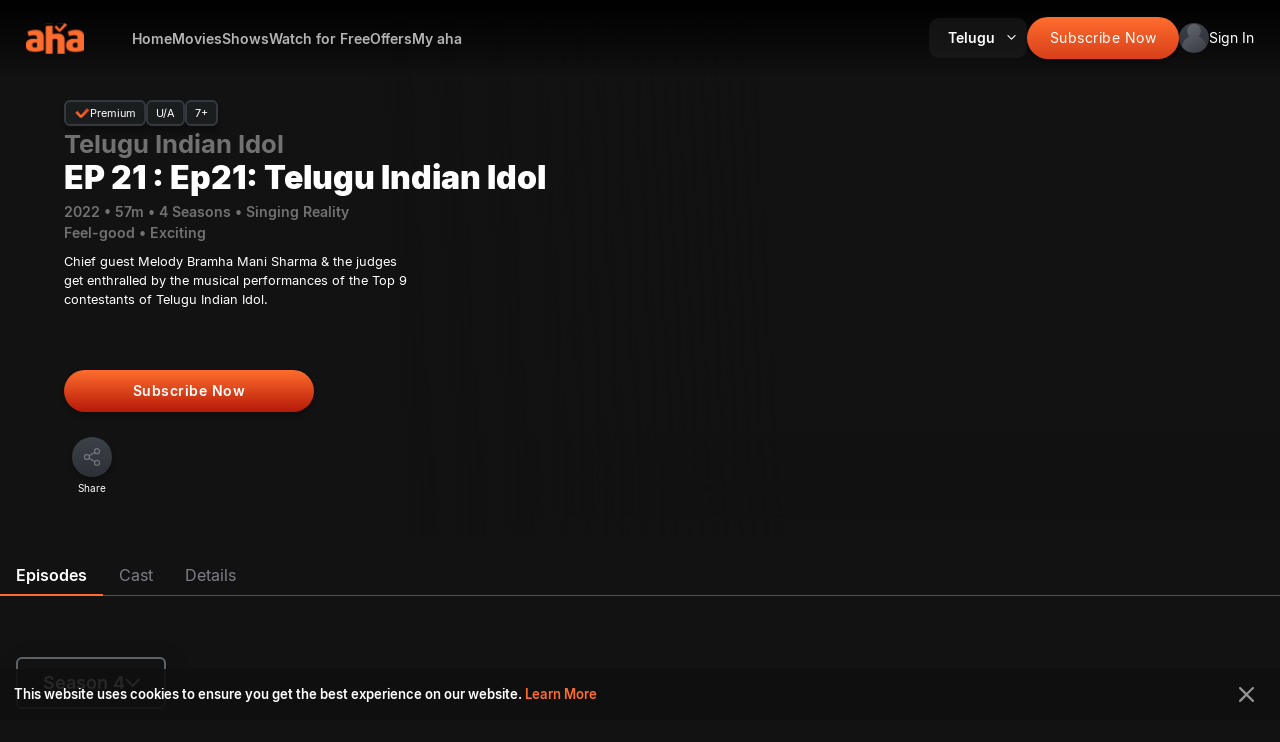

--- FILE ---
content_type: image/svg+xml
request_url: https://www.aha.video/assets/images/social/app_store_mobile.svg
body_size: 5163
content:
<svg width="180" height="52" viewBox="0 0 180 52" fill="none" xmlns="http://www.w3.org/2000/svg">
<path d="M179 46.0024C179 48.7735 176.709 51.0182 173.874 51.0182H6.13243C3.2995 51.0182 1 48.7735 1 46.0024V6.00284C1 3.233 3.2995 0.980469 6.13243 0.980469H173.873C176.709 0.980469 178.999 3.233 178.999 6.00284L179 46.0024Z" fill="black"/>
<path d="M40.1695 25.7191C40.1308 21.5292 43.6881 19.4908 43.8508 19.3959C41.8361 16.532 38.7135 16.1407 37.6161 16.1095C34.9935 15.8404 32.4495 17.6396 31.1135 17.6396C29.7508 17.6396 27.6935 16.1355 25.4761 16.1797C22.6228 16.2226 19.9535 17.8333 18.4895 20.3345C15.4681 25.4344 17.7215 32.9289 20.6161 37.0512C22.0641 39.0701 23.7561 41.3243 25.9708 41.245C28.1375 41.1579 28.9468 39.8982 31.5615 39.8982C34.1521 39.8982 34.9121 41.245 37.1708 41.1943C39.4961 41.1579 40.9601 39.1663 42.3575 37.1292C44.0308 34.8152 44.7028 32.5363 44.7295 32.4193C44.6748 32.4011 40.2135 30.741 40.1695 25.7191Z" fill="white"/>
<path d="M35.9028 13.3977C37.0681 11.9768 37.8655 10.0437 37.6441 8.08203C35.9575 8.15483 33.8481 9.21953 32.6335 10.6092C31.5588 11.8338 30.5988 13.841 30.8468 15.7286C32.7415 15.8664 34.6868 14.7965 35.9028 13.3977Z" fill="white"/>
<path d="M65.3997 13.0123C65.3997 14.5424 64.9291 15.6942 63.989 16.4677C63.1184 17.1814 61.881 17.5389 60.2784 17.5389C59.4837 17.5389 58.8037 17.5051 58.2344 17.4375V9.07719C58.977 8.96019 59.777 8.90039 60.641 8.90039C62.1677 8.90039 63.3184 9.22409 64.0944 9.87149C64.9637 10.6034 65.3997 11.6499 65.3997 13.0123ZM63.9264 13.05C63.9264 12.0581 63.657 11.2976 63.1184 10.7672C62.5797 10.2381 61.793 9.97289 60.757 9.97289C60.317 9.97289 59.9424 10.0015 59.6317 10.0613V16.417C59.8037 16.443 60.1184 16.4547 60.5757 16.4547C61.645 16.4547 62.4704 16.1648 63.0517 15.585C63.6331 15.0052 63.9264 14.1602 63.9264 13.05Z" fill="white"/>
<path d="M73.2107 14.3491C73.2107 15.2916 72.9347 16.0638 72.3827 16.6696C71.804 17.2923 71.0374 17.603 70.08 17.603C69.1574 17.603 68.4227 17.3053 67.8747 16.7073C67.328 16.1106 67.0547 15.3579 67.0547 14.4505C67.0547 13.5015 67.336 12.7228 67.9014 12.1183C68.4667 11.5138 69.2267 11.2109 70.184 11.2109C71.1067 11.2109 71.848 11.5086 72.4094 12.1053C72.9427 12.6851 73.2107 13.4339 73.2107 14.3491ZM71.7614 14.3933C71.7614 13.8278 71.636 13.3429 71.3867 12.9386C71.0934 12.4498 70.676 12.2054 70.1334 12.2054C69.572 12.2054 69.1454 12.4498 68.852 12.9386C68.6014 13.3429 68.4774 13.8356 68.4774 14.418C68.4774 14.9835 68.6027 15.4684 68.852 15.8727C69.1547 16.3615 69.576 16.6059 70.12 16.6059C70.6534 16.6059 71.072 16.3576 71.3734 15.8597C71.632 15.4476 71.7614 14.9588 71.7614 14.3933Z" fill="white"/>
<path d="M83.6848 11.3359L81.7181 17.4641H80.4381L79.6235 14.803C79.4168 14.1387 79.2488 13.4783 79.1181 12.8231H79.0928C78.9715 13.4965 78.8035 14.1556 78.5875 14.803L77.7221 17.4641H76.4275L74.5781 11.3359H76.0141L76.7248 14.2492C76.8968 14.9382 77.0381 15.5947 77.1515 16.2161H77.1768C77.2808 15.7039 77.4528 15.0513 77.6955 14.2622L78.5875 11.3372H79.7261L80.5808 14.1998C80.7875 14.8979 80.9555 15.57 81.0848 16.2174H81.1235C81.2181 15.5869 81.3608 14.9148 81.5501 14.1998L82.3128 11.3372H83.6848V11.3359Z" fill="white"/>
<path d="M90.9312 17.4639H89.5339V13.9539C89.5339 12.8723 89.1125 12.3315 88.2672 12.3315C87.8525 12.3315 87.5179 12.4797 87.2579 12.7774C87.0005 13.0751 86.8699 13.4261 86.8699 13.8278V17.4626H85.4725V13.0868C85.4725 12.5486 85.4552 11.9649 85.4219 11.3331H86.6499L86.7152 12.2912H86.7539C86.9165 11.9935 87.1592 11.7478 87.4779 11.5515C87.8565 11.3227 88.2805 11.207 88.7445 11.207C89.3312 11.207 89.8192 11.3916 90.2072 11.7621C90.6899 12.2158 90.9312 12.8931 90.9312 13.7927V17.4639Z" fill="white"/>
<path d="M94.7827 17.4635H93.3867V8.52344H94.7827V17.4635Z" fill="white"/>
<path d="M103.011 14.3491C103.011 15.2916 102.735 16.0638 102.183 16.6696C101.605 17.2923 100.837 17.603 99.8808 17.603C98.9568 17.603 98.2221 17.3053 97.6755 16.7073C97.1288 16.1106 96.8555 15.3579 96.8555 14.4505C96.8555 13.5015 97.1368 12.7228 97.7021 12.1183C98.2675 11.5138 99.0275 11.2109 99.9835 11.2109C100.907 11.2109 101.647 11.5086 102.21 12.1053C102.743 12.6851 103.011 13.4339 103.011 14.3491ZM101.561 14.3933C101.561 13.8278 101.435 13.3429 101.186 12.9386C100.894 12.4498 100.475 12.2054 99.9341 12.2054C99.3715 12.2054 98.9448 12.4498 98.6528 12.9386C98.4021 13.3429 98.2781 13.8356 98.2781 14.418C98.2781 14.9835 98.4035 15.4684 98.6528 15.8727C98.9555 16.3615 99.3768 16.6059 99.9208 16.6059C100.454 16.6059 100.871 16.3576 101.173 15.8597C101.433 15.4476 101.561 14.9588 101.561 14.3933Z" fill="white"/>
<path d="M109.773 17.4639H108.519L108.415 16.758H108.376C107.947 17.3209 107.335 17.603 106.54 17.603C105.947 17.603 105.467 17.4171 105.105 17.0479C104.777 16.7125 104.613 16.2952 104.613 15.7999C104.613 15.0511 104.933 14.4804 105.577 14.0852C106.22 13.69 107.124 13.4963 108.288 13.5054V13.391C108.288 12.5837 107.853 12.1807 106.983 12.1807C106.363 12.1807 105.816 12.3328 105.344 12.6344L105.06 11.74C105.644 11.3877 106.365 11.2109 107.216 11.2109C108.859 11.2109 109.683 12.0559 109.683 13.7459V16.0027C109.683 16.615 109.713 17.1025 109.773 17.4639ZM108.323 15.3579V14.4128C106.781 14.3868 106.011 14.7989 106.011 15.6478C106.011 15.9676 106.099 16.2068 106.279 16.3667C106.459 16.5266 106.688 16.6059 106.961 16.6059C107.268 16.6059 107.555 16.511 107.816 16.3225C108.079 16.1327 108.24 15.8922 108.3 15.5971C108.315 15.5308 108.323 15.4502 108.323 15.3579Z" fill="white"/>
<path d="M117.715 17.4635H116.475L116.409 16.4794H116.371C115.975 17.2282 115.3 17.6026 114.352 17.6026C113.595 17.6026 112.964 17.3127 112.464 16.7329C111.964 16.1531 111.715 15.4004 111.715 14.4761C111.715 13.4842 111.986 12.6808 112.53 12.0672C113.056 11.4952 113.702 11.2092 114.469 11.2092C115.313 11.2092 115.904 11.4861 116.24 12.0412H116.267V8.52344H117.665V15.8125C117.665 16.4092 117.682 16.9591 117.715 17.4635ZM116.267 14.8791V13.8573C116.267 13.6805 116.253 13.5375 116.228 13.4283C116.149 13.1007 115.98 12.8251 115.723 12.6028C115.463 12.3805 115.149 12.2687 114.788 12.2687C114.267 12.2687 113.859 12.4702 113.559 12.8745C113.262 13.2788 113.111 13.7949 113.111 14.4254C113.111 15.0312 113.254 15.5226 113.54 15.9009C113.843 16.3039 114.251 16.5054 114.762 16.5054C115.22 16.5054 115.587 16.3377 115.866 16.001C116.135 15.6903 116.267 15.3159 116.267 14.8791Z" fill="white"/>
<path d="M129.664 14.3491C129.664 15.2916 129.388 16.0638 128.836 16.6696C128.257 17.2923 127.492 17.603 126.533 17.603C125.612 17.603 124.877 17.3053 124.328 16.7073C123.781 16.1106 123.508 15.3579 123.508 14.4505C123.508 13.5015 123.789 12.7228 124.354 12.1183C124.92 11.5138 125.68 11.2109 126.638 11.2109C127.56 11.2109 128.302 11.5086 128.862 12.1053C129.396 12.6851 129.664 13.4339 129.664 14.3491ZM128.216 14.3933C128.216 13.8278 128.09 13.3429 127.841 12.9386C127.546 12.4498 127.13 12.2054 126.586 12.2054C126.026 12.2054 125.6 12.4498 125.305 12.9386C125.054 13.3429 124.93 13.8356 124.93 14.418C124.93 14.9835 125.056 15.4684 125.305 15.8727C125.608 16.3615 126.029 16.6059 126.573 16.6059C127.106 16.6059 127.526 16.3576 127.828 15.8597C128.085 15.4476 128.216 14.9588 128.216 14.3933Z" fill="white"/>
<path d="M137.176 17.4639H135.78V13.9539C135.78 12.8723 135.359 12.3315 134.512 12.3315C134.097 12.3315 133.763 12.4797 133.504 12.7774C133.245 13.0751 133.116 13.4261 133.116 13.8278V17.4626H131.717V13.0868C131.717 12.5486 131.701 11.9649 131.668 11.3331H132.895L132.96 12.2912H132.999C133.163 11.9935 133.405 11.7478 133.723 11.5515C134.103 11.3227 134.525 11.207 134.991 11.207C135.576 11.207 136.064 11.3916 136.452 11.7621C136.936 12.2158 137.176 12.8931 137.176 13.7927V17.4639Z" fill="white"/>
<path d="M146.582 12.3553H145.043V15.3323C145.043 16.0889 145.317 16.4672 145.858 16.4672C146.109 16.4672 146.317 16.4464 146.481 16.4035L146.517 17.437C146.241 17.5384 145.878 17.5891 145.431 17.5891C144.879 17.5891 144.45 17.4253 144.139 17.0977C143.827 16.7701 143.673 16.2189 143.673 15.4454V12.3553H142.754V11.3348H143.673V10.2116L145.042 9.80859V11.3335H146.581V12.3553H146.582Z" fill="white"/>
<path d="M153.978 17.4635H152.58V13.9795C152.58 12.881 152.158 12.3311 151.314 12.3311C150.666 12.3311 150.224 12.6496 149.981 13.2866C149.94 13.4205 149.916 13.5843 149.916 13.7767V17.4622H148.52V8.52344H149.916V12.2167H149.942C150.382 11.5446 151.013 11.2092 151.83 11.2092C152.409 11.2092 152.888 11.3938 153.268 11.7643C153.741 12.2258 153.978 12.9122 153.978 13.8196V17.4635Z" fill="white"/>
<path d="M161.608 14.1099C161.608 14.3543 161.589 14.5597 161.556 14.7274H157.365C157.384 15.3332 157.584 15.7947 157.972 16.1145C158.326 16.4005 158.784 16.5435 159.344 16.5435C159.964 16.5435 160.529 16.4473 161.038 16.2536L161.257 17.2C160.661 17.4522 159.96 17.5783 159.148 17.5783C158.174 17.5783 157.408 17.2988 156.853 16.7398C156.296 16.1808 156.02 15.4307 156.02 14.4895C156.02 13.5652 156.277 12.7956 156.796 12.182C157.337 11.5268 158.069 11.1992 158.993 11.1992C159.897 11.1992 160.584 11.5268 161.048 12.182C161.422 12.702 161.608 13.3455 161.608 14.1099ZM160.274 13.7576C160.285 13.3533 160.193 13.0049 160.004 12.7111C159.761 12.3328 159.392 12.143 158.892 12.143C158.436 12.143 158.064 12.3276 157.78 12.6981C157.548 12.9932 157.41 13.3455 157.365 13.7576H160.274Z" fill="white"/>
<path d="M71.5269 40.9547H68.4989L66.8402 35.873H61.0749L59.4949 40.9547H56.5469L62.2589 23.6543H65.7869L71.5269 40.9547ZM66.3402 33.741L64.8402 29.2235C64.6815 28.762 64.3842 27.6752 63.9455 25.9644H63.8922C63.7175 26.7002 63.4362 27.787 63.0495 29.2235L61.5762 33.741H66.3402Z" fill="white"/>
<path d="M86.2159 34.5628C86.2159 36.6844 85.6279 38.3614 84.4519 39.5925C83.3985 40.6884 82.0905 41.2357 80.5292 41.2357C78.8439 41.2357 77.6332 40.6455 76.8959 39.4651H76.8425V46.0366H73.9999V32.5855C73.9999 31.2517 73.9639 29.8828 73.8945 28.4788H76.3945L76.5532 30.4561H76.6065C77.5545 28.9663 78.9932 28.2227 80.9239 28.2227C82.4332 28.2227 83.6932 28.8038 84.7012 29.9673C85.7119 31.1321 86.2159 32.6635 86.2159 34.5628ZM83.3199 34.6642C83.3199 33.45 83.0399 32.449 82.4772 31.6612C81.8625 30.8396 81.0372 30.4288 80.0025 30.4288C79.3012 30.4288 78.6639 30.6576 78.0945 31.1087C77.5239 31.5637 77.1505 32.1578 76.9759 32.8936C76.8879 33.2368 76.8439 33.5176 76.8439 33.7386V35.8186C76.8439 36.726 77.1292 37.4917 77.6999 38.117C78.2705 38.7423 79.0119 39.0543 79.9239 39.0543C80.9945 39.0543 81.8279 38.6513 82.4239 37.8479C83.0212 37.0432 83.3199 35.9824 83.3199 34.6642Z" fill="white"/>
<path d="M100.933 34.5628C100.933 36.6844 100.345 38.3614 99.168 39.5925C98.116 40.6884 96.8079 41.2357 95.2466 41.2357C93.5613 41.2357 92.3506 40.6455 91.6146 39.4651H91.5613V46.0366H88.7186V32.5855C88.7186 31.2517 88.6826 29.8828 88.6133 28.4788H91.1133L91.272 30.4561H91.3253C92.2719 28.9663 93.7106 28.2227 95.6426 28.2227C97.1506 28.2227 98.4106 28.8038 99.4213 29.9673C100.428 31.1321 100.933 32.6635 100.933 34.5628ZM98.0373 34.6642C98.0373 33.45 97.7559 32.449 97.1933 31.6612C96.5786 30.8396 95.756 30.4288 94.72 30.4288C94.0173 30.4288 93.3813 30.6576 92.8106 31.1087C92.24 31.5637 91.8679 32.1578 91.6933 32.8936C91.6066 33.2368 91.5613 33.5176 91.5613 33.7386V35.8186C91.5613 36.726 91.8466 37.4917 92.4146 38.117C92.9853 38.741 93.7266 39.0543 94.6413 39.0543C95.712 39.0543 96.5453 38.6513 97.1413 37.8479C97.7386 37.0432 98.0373 35.9824 98.0373 34.6642Z" fill="white"/>
<path d="M117.387 36.1027C117.387 37.5743 116.863 38.7716 115.811 39.6959C114.655 40.706 113.046 41.2104 110.978 41.2104C109.068 41.2104 107.538 40.8516 106.379 40.1327L107.038 37.8226C108.286 38.5584 109.655 38.9276 111.147 38.9276C112.218 38.9276 113.051 38.691 113.65 38.2204C114.246 37.7498 114.543 37.118 114.543 36.3302C114.543 35.6282 114.298 35.0367 113.806 34.557C113.316 34.0773 112.499 33.6314 111.358 33.2193C108.251 32.0896 106.699 30.4347 106.699 28.2585C106.699 26.8363 107.243 25.6702 108.332 24.7628C109.418 23.8541 110.866 23.4004 112.676 23.4004C114.291 23.4004 115.632 23.6747 116.703 24.222L115.992 26.4814C114.992 25.951 113.862 25.6858 112.596 25.6858C111.596 25.6858 110.815 25.9263 110.255 26.4047C109.782 26.8324 109.544 27.3537 109.544 27.9712C109.544 28.655 109.815 29.2205 110.359 29.6651C110.832 30.0759 111.692 30.5205 112.94 31.0002C114.467 31.5995 115.588 32.3002 116.31 33.1036C117.028 33.9044 117.387 34.9067 117.387 36.1027Z" fill="white"/>
<path d="M126.784 30.5594H123.651V36.6161C123.651 38.1566 124.203 38.9262 125.31 38.9262C125.818 38.9262 126.239 38.8833 126.572 38.7975L126.651 40.9022C126.091 41.1063 125.354 41.209 124.44 41.209C123.318 41.209 122.44 40.8749 121.807 40.208C121.176 39.5398 120.859 38.4192 120.859 36.8449V30.5568H118.992V28.4768H120.859V26.1927L123.651 25.3711V28.4768H126.784V30.5594Z" fill="white"/>
<path d="M140.923 34.6141C140.923 36.5316 140.36 38.1059 139.237 39.337C138.06 40.6045 136.497 41.2363 134.549 41.2363C132.672 41.2363 131.177 40.6292 130.063 39.415C128.948 38.2008 128.391 36.6681 128.391 34.8208C128.391 32.8877 128.964 31.3043 130.115 30.0732C131.263 28.8408 132.812 28.2246 134.76 28.2246C136.637 28.2246 138.148 28.8317 139.288 30.0472C140.379 31.2263 140.923 32.7486 140.923 34.6141ZM137.973 34.7038C137.973 33.5533 137.721 32.5666 137.211 31.7437C136.615 30.7479 135.763 30.2513 134.659 30.2513C133.516 30.2513 132.648 30.7492 132.052 31.7437C131.541 32.5679 131.289 33.5702 131.289 34.7558C131.289 35.9063 131.541 36.893 132.052 37.7146C132.667 38.7104 133.525 39.207 134.633 39.207C135.719 39.207 136.571 38.7 137.185 37.6886C137.709 36.8501 137.973 35.853 137.973 34.7038Z" fill="white"/>
<path d="M150.162 30.9163C149.88 30.8656 149.58 30.8396 149.266 30.8396C148.266 30.8396 147.492 31.2075 146.948 31.9446C146.475 32.5946 146.238 33.4162 146.238 34.4081V40.9536H143.396L143.423 32.4074C143.423 30.9696 143.387 29.6605 143.316 28.4801H145.792L145.896 30.8669H145.975C146.275 30.0466 146.748 29.3862 147.396 28.8909C148.03 28.445 148.714 28.2227 149.451 28.2227C149.714 28.2227 149.951 28.2409 150.162 28.2734V30.9163Z" fill="white"/>
<path d="M162.875 34.1259C162.875 34.6225 162.841 35.0411 162.771 35.383H154.243C154.276 36.6154 154.688 37.5579 155.48 38.2079C156.199 38.789 157.128 39.0802 158.269 39.0802C159.532 39.0802 160.684 38.8839 161.72 38.49L162.165 40.414C160.955 40.9288 159.525 41.1849 157.876 41.1849C155.892 41.1849 154.335 40.6155 153.201 39.478C152.071 38.3405 151.504 36.813 151.504 34.8968C151.504 33.0157 152.031 31.4492 153.085 30.1999C154.189 28.8661 155.681 28.1992 157.559 28.1992C159.403 28.1992 160.799 28.8661 161.747 30.1999C162.497 31.2594 162.875 32.5698 162.875 34.1259ZM160.164 33.407C160.183 32.5854 159.997 31.8756 159.612 31.2763C159.12 30.5054 158.364 30.1206 157.347 30.1206C156.417 30.1206 155.661 30.4963 155.084 31.2503C154.611 31.8496 154.329 32.5685 154.243 33.4057H160.164V33.407Z" fill="white"/>
</svg>


--- FILE ---
content_type: text/javascript; charset=utf-8
request_url: https://app.link/_r?sdk=web2.86.5&branch_key=key_live_iDieQgGAr1UseW2x6UIWTipiswf6TQU4&callback=branch_callback__0
body_size: 77
content:
/**/ typeof branch_callback__0 === 'function' && branch_callback__0("1547191495584116366");

--- FILE ---
content_type: image/svg+xml
request_url: https://www.aha.video/assets/images/social/facebook-footer.svg
body_size: -113
content:
<svg width="32" height="33" viewBox="0 0 32 33" fill="none" xmlns="http://www.w3.org/2000/svg">
<rect y="0.740723" width="32" height="31.3333" rx="8" fill="#1877F2"/>
<mask id="mask0_5605_2463" style="mask-type:alpha" maskUnits="userSpaceOnUse" x="0" y="0" width="32" height="33">
<rect y="0.740723" width="32" height="31.3333" rx="7.01872" fill="url(#paint0_linear_5605_2463)"/>
</mask>
<g mask="url(#mask0_5605_2463)">
<path d="M24.1482 21.7218L24.8219 17.4111H20.6073V14.615C20.6073 13.4354 21.195 12.2849 23.0826 12.2849H25V8.61499C25 8.61499 23.2607 8.32373 21.5986 8.32373C18.126 8.32373 15.8584 10.3888 15.8584 14.1257V17.4111H12V21.7218H15.8584V32.1431C16.6331 32.2626 17.4256 32.3237 18.2329 32.3237C19.0402 32.3237 19.8326 32.2626 20.6073 32.1431V21.7218H24.1482Z" fill="white"/>
</g>
<defs>
<linearGradient id="paint0_linear_5605_2463" x1="16" y1="0.740723" x2="16" y2="32.0741" gradientUnits="userSpaceOnUse">
<stop stop-color="#2AA8DA"/>
<stop offset="1" stop-color="#145BC3"/>
</linearGradient>
</defs>
</svg>


--- FILE ---
content_type: text/javascript
request_url: https://d2r1yp2w7bby2u.cloudfront.net/js/clevertap.min.js
body_size: 82407
content:
!function(e,t){"object"==typeof exports&&"undefined"!=typeof module?module.exports=t():"function"==typeof define&&define.amd?define(t):(e="undefined"!=typeof globalThis?globalThis:e||self).clevertap=t()}(this,(function(){"use strict";var e=0;function t(t){return"__private_"+e+++"_"+t}function i(e,t){if(!Object.prototype.hasOwnProperty.call(e,t))throw new TypeError("attempted to use private field on non-instance");return e}const o="clevertap-prod.com",n="https:";var r=t("accountId"),s=t("region"),a=t("targetDomain"),l=t("dcSdkversion"),c=t("token");class d{constructor(){let{id:e}=arguments.length>0&&void 0!==arguments[0]?arguments[0]:{},t=arguments.length>1&&void 0!==arguments[1]?arguments[1]:"",i=arguments.length>2&&void 0!==arguments[2]?arguments[2]:o,n=arguments.length>3&&void 0!==arguments[3]?arguments[3]:"";Object.defineProperty(this,r,{writable:!0,value:void 0}),Object.defineProperty(this,s,{writable:!0,value:""}),Object.defineProperty(this,a,{writable:!0,value:o}),Object.defineProperty(this,l,{writable:!0,value:""}),Object.defineProperty(this,c,{writable:!0,value:""}),this.id=e,t&&(this.region=t),i&&(this.targetDomain=i),n&&(this.token=n)}get id(){return i(this,r)[r]}set id(e){i(this,r)[r]=e}get region(){return i(this,s)[s]}set region(e){i(this,s)[s]=e}get dcSDKVersion(){return i(this,l)[l]}set dcSDKVersion(e){i(this,l)[l]=e}get targetDomain(){return i(this,a)[a]}set targetDomain(e){i(this,a)[a]=e}get token(){return i(this,c)[c]}set token(e){i(this,c)[c]=e}get finalTargetDomain(){return this.region?"".concat(this.region,".").concat(this.targetDomain):this.targetDomain===o?"".concat("eu1",".").concat(this.targetDomain):this.targetDomain}get dataPostPEURL(){return"".concat(n,"//").concat(this.finalTargetDomain,"/defineVars")}get dataPostURL(){return"".concat(n,"//").concat(this.finalTargetDomain,"/a?t=96")}get recorderURL(){return"".concat(n,"//").concat(this.finalTargetDomain,"/r?r=1")}get emailURL(){return"".concat(n,"//").concat(this.finalTargetDomain,"/e?r=1")}}const u=new RegExp("^\\s+|\\.|:|\\$|'|\"|\\\\|\\s+$","g"),h=new RegExp("^\\s+|'|\"|\\\\|\\s+$","g"),p=new RegExp("'","g"),g="clear",f="Charged ID",v="WZRK_CHARGED_ID",y="WZRK_G",m="WZRK_K",b="WZRK_CAMP",w="WZRK_CAMP_G",C="WZRK_EV",k="WZRK_META",x="WZRK_PR",_="WZRK_ACCOUNT_ID",S="WZRK_ARP",I="WZRK_L",E="global",P="optOut",M="useIP",A="WZRK_X",O="push",D=31536e3,L="wzrk_",T="wzrk_id",B="Notification Viewed",N="Notification Clicked",z="WZRK_FPU",j="WZRK_PSD",R="$incr",U="$add",F="$remove",W="$delete",V="WZRK_INBOX_CONFIG",H="WZRK_INBOX",q="WZRK_PE",K=1e3,G="wzrk_fetch",Z="WZRK_PUSH_CONFIG",J="WZRK_APPLICATION_SERVER_KEY_RECIEVED",Q="WZRK_WEB_PUSH_CONFIG_RECEIVED",Y="WZRK_NOTIFICATION_PUSH_DEFERRED",X="vapid_migration_prompt_shown",$="notif_last_time",ee="pnWrapper",te="WZRK_POPUP_LOADING",ie="WZRK_QC",oe="WZRK_BLOCK",ne="WZRK_ISOLATE_SD",re="CT_EIT_FALLBACK",se={KV_PAIR:1,BANNER:2,CAROUSEL:3,VISUAL_BUILDER:4,CUSTOM_HTML:5,JSON:6},ae={HTML:"html",FORM:"form",JSON:"json"},le=0,ce=1,de=2,ue=3,he=4,pe=1,ge=2,fe=0,ve=null,ye=["Stayed","UTM Visited","App Launched","Notification Sent",B,N],me=[m,A,x],be="url",we="urlCloseNotification",Ce="close",ke="open-web-url",xe="soft-prompt",_e="js",Se={DEPTH_LIMIT_EXCEEDED:{code:541,message:"Event data exceeded maximum nesting depth. Depth: %s, Limit: %s"},ARRAY_KEY_COUNT_LIMIT_EXCEEDED:{code:542,message:"Event data exceeded maximum array key count. Count: %s, Limit: %s"},OBJECT_KEY_COUNT_LIMIT_EXCEEDED:{code:543,message:"Event data exceeded maximum object key count. Count: %s, Limit: %s"},ARRAY_LENGTH_LIMIT_EXCEEDED:{code:543,message:"Event data exceeded maximum array length. Length: %s, Limit: %s"},KV_PAIR_COUNT_LIMIT_EXCEEDED:{code:544,message:"Event data exceeded maximum key-value pair count. Count: %s, Limit: %s"},NULL_VALUE_REMOVED:{code:545,message:"Null value for key '%s' was removed"},EMPTY_VALUE_REMOVED:{code:545,message:"Empty value for key '%s' was removed"},RESTRICTED_PROFILE_PROPERTY:{code:513,message:"'%s' is a restricted profile property and cannot have nested values (objects or arrays). This property was skipped."}},Ie=["Name","Email","Education","Married","DOB","Gender","Phone","Age","FBID","GPID","Birthday","Identity"],Ee=e=>"string"==typeof e||e instanceof String,Pe=e=>"[object Object]"===Object.prototype.toString.call(e),Me=e=>"object"==typeof e&&e instanceof Date,Ae=e=>{for(const t in e)if(e.hasOwnProperty(t))return!1;return!0},Oe=e=>!isNaN(parseFloat(e))&&isFinite(e),De=e=>/^-?[\d.]+(?:e-?\d+)?$/.test(e)&&"number"==typeof e,Le=e=>null!=e&&"undefined"!==e,Te=(e,t)=>{if("object"!=typeof e){let i;return Ee(e)?(i=Be(e,h),i.length>1024&&(i=i.substring(0,1024),t.reportError(521,i+"... length exceeded 1024 chars. Trimmed."))):i=e,i}for(const i in e)if(e.hasOwnProperty(i)){const o=Te(e[i],t);let n;n=Be(i,u),n.length>1024&&(n=n.substring(0,1024),t.reportError(520,n+"... length exceeded 1024 chars. Trimmed.")),delete e[i],e[n]=o}return e},Be=(e,t)=>e.replace(t,""),Ne=function(e){let t=arguments.length>1&&void 0!==arguments[1]?arguments[1]:null;if(!e||"string"!=typeof e||""===e.trim())return t;const i=e.trim(),o=[/%27/i,/%22/i,/%3C/i,/%3E/i,/%60/i,/</,/>/,/`/];for(const e of o)if(e.test(i))return t;try{return JSON.parse(i)}catch(e){return t}},ze=()=>{const e=new Date;return e.getFullYear()+""+e.getMonth()+e.getDay()},je=()=>Math.floor((new Date).getTime()/1e3),Re=e=>"$D_"+Math.round(e.getTime()/1e3),Ue=e=>{if(Fe(e))return"$D_"+e},Fe=e=>{const t=/^(\d{4})(\d{2})(\d{2})$/.exec(e);if(null==t)return!1;const i=t[3],o=t[2]-1,n=t[1],r=new Date(n,o,i);return r.getDate()==i&&r.getMonth()==o&&r.getFullYear()==n};var We="undefined"!=typeof globalThis?globalThis:"undefined"!=typeof window?window:"undefined"!=typeof global?global:"undefined"!=typeof self?self:{},Ve={exports:{}};var He,qe={exports:{}};function Ke(){return He||(He=1,function(e,t){var i;e.exports=i=i||function(e,t){var i;if("undefined"!=typeof window&&window.crypto&&(i=window.crypto),"undefined"!=typeof self&&self.crypto&&(i=self.crypto),"undefined"!=typeof globalThis&&globalThis.crypto&&(i=globalThis.crypto),!i&&"undefined"!=typeof window&&window.msCrypto&&(i=window.msCrypto),!i&&void 0!==We&&We.crypto&&(i=We.crypto),!i)try{i=require("crypto")}catch(e){}var o=function(){if(i){if("function"==typeof i.getRandomValues)try{return i.getRandomValues(new Uint32Array(1))[0]}catch(e){}if("function"==typeof i.randomBytes)try{return i.randomBytes(4).readInt32LE()}catch(e){}}throw new Error("Native crypto module could not be used to get secure random number.")},n=Object.create||function(){function e(){}return function(t){var i;return e.prototype=t,i=new e,e.prototype=null,i}}(),r={},s=r.lib={},a=s.Base={extend:function(e){var t=n(this);return e&&t.mixIn(e),t.hasOwnProperty("init")&&this.init!==t.init||(t.init=function(){t.$super.init.apply(this,arguments)}),t.init.prototype=t,t.$super=this,t},create:function(){var e=this.extend();return e.init.apply(e,arguments),e},init:function(){},mixIn:function(e){for(var t in e)e.hasOwnProperty(t)&&(this[t]=e[t]);e.hasOwnProperty("toString")&&(this.toString=e.toString)},clone:function(){return this.init.prototype.extend(this)}},l=s.WordArray=a.extend({init:function(e,i){e=this.words=e||[],this.sigBytes=i!=t?i:4*e.length},toString:function(e){return(e||d).stringify(this)},concat:function(e){var t=this.words,i=e.words,o=this.sigBytes,n=e.sigBytes;if(this.clamp(),o%4)for(var r=0;r<n;r++){var s=i[r>>>2]>>>24-r%4*8&255;t[o+r>>>2]|=s<<24-(o+r)%4*8}else for(var a=0;a<n;a+=4)t[o+a>>>2]=i[a>>>2];return this.sigBytes+=n,this},clamp:function(){var t=this.words,i=this.sigBytes;t[i>>>2]&=4294967295<<32-i%4*8,t.length=e.ceil(i/4)},clone:function(){var e=a.clone.call(this);return e.words=this.words.slice(0),e},random:function(e){for(var t=[],i=0;i<e;i+=4)t.push(o());return new l.init(t,e)}}),c=r.enc={},d=c.Hex={stringify:function(e){for(var t=e.words,i=e.sigBytes,o=[],n=0;n<i;n++){var r=t[n>>>2]>>>24-n%4*8&255;o.push((r>>>4).toString(16)),o.push((15&r).toString(16))}return o.join("")},parse:function(e){for(var t=e.length,i=[],o=0;o<t;o+=2)i[o>>>3]|=parseInt(e.substr(o,2),16)<<24-o%8*4;return new l.init(i,t/2)}},u=c.Latin1={stringify:function(e){for(var t=e.words,i=e.sigBytes,o=[],n=0;n<i;n++){var r=t[n>>>2]>>>24-n%4*8&255;o.push(String.fromCharCode(r))}return o.join("")},parse:function(e){for(var t=e.length,i=[],o=0;o<t;o++)i[o>>>2]|=(255&e.charCodeAt(o))<<24-o%4*8;return new l.init(i,t)}},h=c.Utf8={stringify:function(e){try{return decodeURIComponent(escape(u.stringify(e)))}catch(e){throw new Error("Malformed UTF-8 data")}},parse:function(e){return u.parse(unescape(encodeURIComponent(e)))}},p=s.BufferedBlockAlgorithm=a.extend({reset:function(){this._data=new l.init,this._nDataBytes=0},_append:function(e){"string"==typeof e&&(e=h.parse(e)),this._data.concat(e),this._nDataBytes+=e.sigBytes},_process:function(t){var i,o=this._data,n=o.words,r=o.sigBytes,s=this.blockSize,a=r/(4*s),c=(a=t?e.ceil(a):e.max((0|a)-this._minBufferSize,0))*s,d=e.min(4*c,r);if(c){for(var u=0;u<c;u+=s)this._doProcessBlock(n,u);i=n.splice(0,c),o.sigBytes-=d}return new l.init(i,d)},clone:function(){var e=a.clone.call(this);return e._data=this._data.clone(),e},_minBufferSize:0});s.Hasher=p.extend({cfg:a.extend(),init:function(e){this.cfg=this.cfg.extend(e),this.reset()},reset:function(){p.reset.call(this),this._doReset()},update:function(e){return this._append(e),this._process(),this},finalize:function(e){return e&&this._append(e),this._doFinalize()},blockSize:16,_createHelper:function(e){return function(t,i){return new e.init(i).finalize(t)}},_createHmacHelper:function(e){return function(t,i){return new g.HMAC.init(e,i).finalize(t)}}});var g=r.algo={};return r}(Math)}(qe)),qe.exports}var Ge,Ze={exports:{}};function Je(){return Ge||(Ge=1,function(e,t){var i,o,n,r,s,a,l;e.exports=(l=Ke(),n=(o=l).lib,r=n.Base,s=n.WordArray,(a=o.x64={}).Word=r.extend({init:function(e,t){this.high=e,this.low=t}}),a.WordArray=r.extend({init:function(e,t){e=this.words=e||[],this.sigBytes=t!=i?t:8*e.length},toX32:function(){for(var e=this.words,t=e.length,i=[],o=0;o<t;o++){var n=e[o];i.push(n.high),i.push(n.low)}return s.create(i,this.sigBytes)},clone:function(){for(var e=r.clone.call(this),t=e.words=this.words.slice(0),i=t.length,o=0;o<i;o++)t[o]=t[o].clone();return e}}),l)}(Ze)),Ze.exports}var Qe,Ye={exports:{}};function Xe(){return Qe||(Qe=1,function(e,t){var i;e.exports=(i=Ke(),function(){if("function"==typeof ArrayBuffer){var e=i.lib.WordArray,t=e.init;(e.init=function(e){if(e instanceof ArrayBuffer&&(e=new Uint8Array(e)),(e instanceof Int8Array||"undefined"!=typeof Uint8ClampedArray&&e instanceof Uint8ClampedArray||e instanceof Int16Array||e instanceof Uint16Array||e instanceof Int32Array||e instanceof Uint32Array||e instanceof Float32Array||e instanceof Float64Array)&&(e=new Uint8Array(e.buffer,e.byteOffset,e.byteLength)),e instanceof Uint8Array){for(var i=e.byteLength,o=[],n=0;n<i;n++)o[n>>>2]|=e[n]<<24-n%4*8;t.call(this,o,i)}else t.apply(this,arguments)}).prototype=e}}(),i.lib.WordArray)}(Ye)),Ye.exports}var $e,et={exports:{}};function tt(){return $e||($e=1,function(e,t){var i;e.exports=(i=Ke(),function(){var e=i,t=e.lib.WordArray,o=e.enc;function n(e){return e<<8&4278255360|e>>>8&16711935}o.Utf16=o.Utf16BE={stringify:function(e){for(var t=e.words,i=e.sigBytes,o=[],n=0;n<i;n+=2){var r=t[n>>>2]>>>16-n%4*8&65535;o.push(String.fromCharCode(r))}return o.join("")},parse:function(e){for(var i=e.length,o=[],n=0;n<i;n++)o[n>>>1]|=e.charCodeAt(n)<<16-n%2*16;return t.create(o,2*i)}},o.Utf16LE={stringify:function(e){for(var t=e.words,i=e.sigBytes,o=[],r=0;r<i;r+=2){var s=n(t[r>>>2]>>>16-r%4*8&65535);o.push(String.fromCharCode(s))}return o.join("")},parse:function(e){for(var i=e.length,o=[],r=0;r<i;r++)o[r>>>1]|=n(e.charCodeAt(r)<<16-r%2*16);return t.create(o,2*i)}}}(),i.enc.Utf16)}(et)),et.exports}var it,ot={exports:{}};function nt(){return it||(it=1,function(e,t){var i;e.exports=(i=Ke(),function(){var e=i,t=e.lib.WordArray;function o(e,i,o){for(var n=[],r=0,s=0;s<i;s++)if(s%4){var a=o[e.charCodeAt(s-1)]<<s%4*2|o[e.charCodeAt(s)]>>>6-s%4*2;n[r>>>2]|=a<<24-r%4*8,r++}return t.create(n,r)}e.enc.Base64={stringify:function(e){var t=e.words,i=e.sigBytes,o=this._map;e.clamp();for(var n=[],r=0;r<i;r+=3)for(var s=(t[r>>>2]>>>24-r%4*8&255)<<16|(t[r+1>>>2]>>>24-(r+1)%4*8&255)<<8|t[r+2>>>2]>>>24-(r+2)%4*8&255,a=0;a<4&&r+.75*a<i;a++)n.push(o.charAt(s>>>6*(3-a)&63));var l=o.charAt(64);if(l)for(;n.length%4;)n.push(l);return n.join("")},parse:function(e){var t=e.length,i=this._map,n=this._reverseMap;if(!n){n=this._reverseMap=[];for(var r=0;r<i.length;r++)n[i.charCodeAt(r)]=r}var s=i.charAt(64);if(s){var a=e.indexOf(s);-1!==a&&(t=a)}return o(e,t,n)},_map:"ABCDEFGHIJKLMNOPQRSTUVWXYZabcdefghijklmnopqrstuvwxyz0123456789+/="}}(),i.enc.Base64)}(ot)),ot.exports}var rt,st={exports:{}};function at(){return rt||(rt=1,function(e,t){var i;e.exports=(i=Ke(),function(){var e=i,t=e.lib.WordArray;function o(e,i,o){for(var n=[],r=0,s=0;s<i;s++)if(s%4){var a=o[e.charCodeAt(s-1)]<<s%4*2|o[e.charCodeAt(s)]>>>6-s%4*2;n[r>>>2]|=a<<24-r%4*8,r++}return t.create(n,r)}e.enc.Base64url={stringify:function(e,t){void 0===t&&(t=!0);var i=e.words,o=e.sigBytes,n=t?this._safe_map:this._map;e.clamp();for(var r=[],s=0;s<o;s+=3)for(var a=(i[s>>>2]>>>24-s%4*8&255)<<16|(i[s+1>>>2]>>>24-(s+1)%4*8&255)<<8|i[s+2>>>2]>>>24-(s+2)%4*8&255,l=0;l<4&&s+.75*l<o;l++)r.push(n.charAt(a>>>6*(3-l)&63));var c=n.charAt(64);if(c)for(;r.length%4;)r.push(c);return r.join("")},parse:function(e,t){void 0===t&&(t=!0);var i=e.length,n=t?this._safe_map:this._map,r=this._reverseMap;if(!r){r=this._reverseMap=[];for(var s=0;s<n.length;s++)r[n.charCodeAt(s)]=s}var a=n.charAt(64);if(a){var l=e.indexOf(a);-1!==l&&(i=l)}return o(e,i,r)},_map:"ABCDEFGHIJKLMNOPQRSTUVWXYZabcdefghijklmnopqrstuvwxyz0123456789+/=",_safe_map:"ABCDEFGHIJKLMNOPQRSTUVWXYZabcdefghijklmnopqrstuvwxyz0123456789-_"}}(),i.enc.Base64url)}(st)),st.exports}var lt,ct={exports:{}};function dt(){return lt||(lt=1,function(e,t){var i;e.exports=(i=Ke(),function(e){var t=i,o=t.lib,n=o.WordArray,r=o.Hasher,s=t.algo,a=[];!function(){for(var t=0;t<64;t++)a[t]=4294967296*e.abs(e.sin(t+1))|0}();var l=s.MD5=r.extend({_doReset:function(){this._hash=new n.init([1732584193,4023233417,2562383102,271733878])},_doProcessBlock:function(e,t){for(var i=0;i<16;i++){var o=t+i,n=e[o];e[o]=16711935&(n<<8|n>>>24)|4278255360&(n<<24|n>>>8)}var r=this._hash.words,s=e[t+0],l=e[t+1],p=e[t+2],g=e[t+3],f=e[t+4],v=e[t+5],y=e[t+6],m=e[t+7],b=e[t+8],w=e[t+9],C=e[t+10],k=e[t+11],x=e[t+12],_=e[t+13],S=e[t+14],I=e[t+15],E=r[0],P=r[1],M=r[2],A=r[3];E=c(E,P,M,A,s,7,a[0]),A=c(A,E,P,M,l,12,a[1]),M=c(M,A,E,P,p,17,a[2]),P=c(P,M,A,E,g,22,a[3]),E=c(E,P,M,A,f,7,a[4]),A=c(A,E,P,M,v,12,a[5]),M=c(M,A,E,P,y,17,a[6]),P=c(P,M,A,E,m,22,a[7]),E=c(E,P,M,A,b,7,a[8]),A=c(A,E,P,M,w,12,a[9]),M=c(M,A,E,P,C,17,a[10]),P=c(P,M,A,E,k,22,a[11]),E=c(E,P,M,A,x,7,a[12]),A=c(A,E,P,M,_,12,a[13]),M=c(M,A,E,P,S,17,a[14]),E=d(E,P=c(P,M,A,E,I,22,a[15]),M,A,l,5,a[16]),A=d(A,E,P,M,y,9,a[17]),M=d(M,A,E,P,k,14,a[18]),P=d(P,M,A,E,s,20,a[19]),E=d(E,P,M,A,v,5,a[20]),A=d(A,E,P,M,C,9,a[21]),M=d(M,A,E,P,I,14,a[22]),P=d(P,M,A,E,f,20,a[23]),E=d(E,P,M,A,w,5,a[24]),A=d(A,E,P,M,S,9,a[25]),M=d(M,A,E,P,g,14,a[26]),P=d(P,M,A,E,b,20,a[27]),E=d(E,P,M,A,_,5,a[28]),A=d(A,E,P,M,p,9,a[29]),M=d(M,A,E,P,m,14,a[30]),E=u(E,P=d(P,M,A,E,x,20,a[31]),M,A,v,4,a[32]),A=u(A,E,P,M,b,11,a[33]),M=u(M,A,E,P,k,16,a[34]),P=u(P,M,A,E,S,23,a[35]),E=u(E,P,M,A,l,4,a[36]),A=u(A,E,P,M,f,11,a[37]),M=u(M,A,E,P,m,16,a[38]),P=u(P,M,A,E,C,23,a[39]),E=u(E,P,M,A,_,4,a[40]),A=u(A,E,P,M,s,11,a[41]),M=u(M,A,E,P,g,16,a[42]),P=u(P,M,A,E,y,23,a[43]),E=u(E,P,M,A,w,4,a[44]),A=u(A,E,P,M,x,11,a[45]),M=u(M,A,E,P,I,16,a[46]),E=h(E,P=u(P,M,A,E,p,23,a[47]),M,A,s,6,a[48]),A=h(A,E,P,M,m,10,a[49]),M=h(M,A,E,P,S,15,a[50]),P=h(P,M,A,E,v,21,a[51]),E=h(E,P,M,A,x,6,a[52]),A=h(A,E,P,M,g,10,a[53]),M=h(M,A,E,P,C,15,a[54]),P=h(P,M,A,E,l,21,a[55]),E=h(E,P,M,A,b,6,a[56]),A=h(A,E,P,M,I,10,a[57]),M=h(M,A,E,P,y,15,a[58]),P=h(P,M,A,E,_,21,a[59]),E=h(E,P,M,A,f,6,a[60]),A=h(A,E,P,M,k,10,a[61]),M=h(M,A,E,P,p,15,a[62]),P=h(P,M,A,E,w,21,a[63]),r[0]=r[0]+E|0,r[1]=r[1]+P|0,r[2]=r[2]+M|0,r[3]=r[3]+A|0},_doFinalize:function(){var t=this._data,i=t.words,o=8*this._nDataBytes,n=8*t.sigBytes;i[n>>>5]|=128<<24-n%32;var r=e.floor(o/4294967296),s=o;i[15+(n+64>>>9<<4)]=16711935&(r<<8|r>>>24)|4278255360&(r<<24|r>>>8),i[14+(n+64>>>9<<4)]=16711935&(s<<8|s>>>24)|4278255360&(s<<24|s>>>8),t.sigBytes=4*(i.length+1),this._process();for(var a=this._hash,l=a.words,c=0;c<4;c++){var d=l[c];l[c]=16711935&(d<<8|d>>>24)|4278255360&(d<<24|d>>>8)}return a},clone:function(){var e=r.clone.call(this);return e._hash=this._hash.clone(),e}});function c(e,t,i,o,n,r,s){var a=e+(t&i|~t&o)+n+s;return(a<<r|a>>>32-r)+t}function d(e,t,i,o,n,r,s){var a=e+(t&o|i&~o)+n+s;return(a<<r|a>>>32-r)+t}function u(e,t,i,o,n,r,s){var a=e+(t^i^o)+n+s;return(a<<r|a>>>32-r)+t}function h(e,t,i,o,n,r,s){var a=e+(i^(t|~o))+n+s;return(a<<r|a>>>32-r)+t}t.MD5=r._createHelper(l),t.HmacMD5=r._createHmacHelper(l)}(Math),i.MD5)}(ct)),ct.exports}var ut,ht={exports:{}};function pt(){return ut||(ut=1,function(e,t){var i,o,n,r,s,a,l,c;e.exports=(c=Ke(),o=(i=c).lib,n=o.WordArray,r=o.Hasher,s=i.algo,a=[],l=s.SHA1=r.extend({_doReset:function(){this._hash=new n.init([1732584193,4023233417,2562383102,271733878,3285377520])},_doProcessBlock:function(e,t){for(var i=this._hash.words,o=i[0],n=i[1],r=i[2],s=i[3],l=i[4],c=0;c<80;c++){if(c<16)a[c]=0|e[t+c];else{var d=a[c-3]^a[c-8]^a[c-14]^a[c-16];a[c]=d<<1|d>>>31}var u=(o<<5|o>>>27)+l+a[c];u+=c<20?1518500249+(n&r|~n&s):c<40?1859775393+(n^r^s):c<60?(n&r|n&s|r&s)-1894007588:(n^r^s)-899497514,l=s,s=r,r=n<<30|n>>>2,n=o,o=u}i[0]=i[0]+o|0,i[1]=i[1]+n|0,i[2]=i[2]+r|0,i[3]=i[3]+s|0,i[4]=i[4]+l|0},_doFinalize:function(){var e=this._data,t=e.words,i=8*this._nDataBytes,o=8*e.sigBytes;return t[o>>>5]|=128<<24-o%32,t[14+(o+64>>>9<<4)]=Math.floor(i/4294967296),t[15+(o+64>>>9<<4)]=i,e.sigBytes=4*t.length,this._process(),this._hash},clone:function(){var e=r.clone.call(this);return e._hash=this._hash.clone(),e}}),i.SHA1=r._createHelper(l),i.HmacSHA1=r._createHmacHelper(l),c.SHA1)}(ht)),ht.exports}var gt,ft={exports:{}};function vt(){return gt||(gt=1,function(e,t){var i;e.exports=(i=Ke(),function(e){var t=i,o=t.lib,n=o.WordArray,r=o.Hasher,s=t.algo,a=[],l=[];!function(){function t(t){for(var i=e.sqrt(t),o=2;o<=i;o++)if(!(t%o))return!1;return!0}function i(e){return 4294967296*(e-(0|e))|0}for(var o=2,n=0;n<64;)t(o)&&(n<8&&(a[n]=i(e.pow(o,.5))),l[n]=i(e.pow(o,1/3)),n++),o++}();var c=[],d=s.SHA256=r.extend({_doReset:function(){this._hash=new n.init(a.slice(0))},_doProcessBlock:function(e,t){for(var i=this._hash.words,o=i[0],n=i[1],r=i[2],s=i[3],a=i[4],d=i[5],u=i[6],h=i[7],p=0;p<64;p++){if(p<16)c[p]=0|e[t+p];else{var g=c[p-15],f=(g<<25|g>>>7)^(g<<14|g>>>18)^g>>>3,v=c[p-2],y=(v<<15|v>>>17)^(v<<13|v>>>19)^v>>>10;c[p]=f+c[p-7]+y+c[p-16]}var m=o&n^o&r^n&r,b=(o<<30|o>>>2)^(o<<19|o>>>13)^(o<<10|o>>>22),w=h+((a<<26|a>>>6)^(a<<21|a>>>11)^(a<<7|a>>>25))+(a&d^~a&u)+l[p]+c[p];h=u,u=d,d=a,a=s+w|0,s=r,r=n,n=o,o=w+(b+m)|0}i[0]=i[0]+o|0,i[1]=i[1]+n|0,i[2]=i[2]+r|0,i[3]=i[3]+s|0,i[4]=i[4]+a|0,i[5]=i[5]+d|0,i[6]=i[6]+u|0,i[7]=i[7]+h|0},_doFinalize:function(){var t=this._data,i=t.words,o=8*this._nDataBytes,n=8*t.sigBytes;return i[n>>>5]|=128<<24-n%32,i[14+(n+64>>>9<<4)]=e.floor(o/4294967296),i[15+(n+64>>>9<<4)]=o,t.sigBytes=4*i.length,this._process(),this._hash},clone:function(){var e=r.clone.call(this);return e._hash=this._hash.clone(),e}});t.SHA256=r._createHelper(d),t.HmacSHA256=r._createHmacHelper(d)}(Math),i.SHA256)}(ft)),ft.exports}var yt,mt={exports:{}};var bt,wt={exports:{}};function Ct(){return bt||(bt=1,function(e,t){var i;e.exports=(i=Ke(),Je(),function(){var e=i,t=e.lib.Hasher,o=e.x64,n=o.Word,r=o.WordArray,s=e.algo;function a(){return n.create.apply(n,arguments)}var l=[a(1116352408,3609767458),a(1899447441,602891725),a(3049323471,3964484399),a(3921009573,2173295548),a(961987163,4081628472),a(1508970993,3053834265),a(2453635748,2937671579),a(2870763221,3664609560),a(3624381080,2734883394),a(310598401,1164996542),a(607225278,1323610764),a(1426881987,3590304994),a(1925078388,4068182383),a(2162078206,991336113),a(2614888103,633803317),a(3248222580,3479774868),a(3835390401,2666613458),a(4022224774,944711139),a(264347078,2341262773),a(604807628,2007800933),a(770255983,1495990901),a(1249150122,1856431235),a(1555081692,3175218132),a(1996064986,2198950837),a(2554220882,3999719339),a(2821834349,766784016),a(2952996808,2566594879),a(3210313671,3203337956),a(3336571891,1034457026),a(3584528711,2466948901),a(113926993,3758326383),a(338241895,168717936),a(666307205,1188179964),a(773529912,1546045734),a(1294757372,1522805485),a(1396182291,2643833823),a(1695183700,2343527390),a(1986661051,1014477480),a(2177026350,1206759142),a(2456956037,344077627),a(2730485921,1290863460),a(2820302411,3158454273),a(3259730800,3505952657),a(3345764771,106217008),a(3516065817,3606008344),a(3600352804,1432725776),a(4094571909,1467031594),a(275423344,851169720),a(430227734,3100823752),a(506948616,1363258195),a(659060556,3750685593),a(883997877,3785050280),a(958139571,3318307427),a(1322822218,3812723403),a(1537002063,2003034995),a(1747873779,3602036899),a(1955562222,1575990012),a(2024104815,1125592928),a(2227730452,2716904306),a(2361852424,442776044),a(2428436474,593698344),a(2756734187,3733110249),a(3204031479,2999351573),a(3329325298,3815920427),a(3391569614,3928383900),a(3515267271,566280711),a(3940187606,3454069534),a(4118630271,4000239992),a(116418474,1914138554),a(174292421,2731055270),a(289380356,3203993006),a(460393269,320620315),a(685471733,587496836),a(852142971,1086792851),a(1017036298,365543100),a(1126000580,2618297676),a(1288033470,3409855158),a(1501505948,4234509866),a(1607167915,987167468),a(1816402316,1246189591)],c=[];!function(){for(var e=0;e<80;e++)c[e]=a()}();var d=s.SHA512=t.extend({_doReset:function(){this._hash=new r.init([new n.init(1779033703,4089235720),new n.init(3144134277,2227873595),new n.init(1013904242,4271175723),new n.init(2773480762,1595750129),new n.init(1359893119,2917565137),new n.init(2600822924,725511199),new n.init(528734635,4215389547),new n.init(1541459225,327033209)])},_doProcessBlock:function(e,t){for(var i=this._hash.words,o=i[0],n=i[1],r=i[2],s=i[3],a=i[4],d=i[5],u=i[6],h=i[7],p=o.high,g=o.low,f=n.high,v=n.low,y=r.high,m=r.low,b=s.high,w=s.low,C=a.high,k=a.low,x=d.high,_=d.low,S=u.high,I=u.low,E=h.high,P=h.low,M=p,A=g,O=f,D=v,L=y,T=m,B=b,N=w,z=C,j=k,R=x,U=_,F=S,W=I,V=E,H=P,q=0;q<80;q++){var K,G,Z=c[q];if(q<16)G=Z.high=0|e[t+2*q],K=Z.low=0|e[t+2*q+1];else{var J=c[q-15],Q=J.high,Y=J.low,X=(Q>>>1|Y<<31)^(Q>>>8|Y<<24)^Q>>>7,$=(Y>>>1|Q<<31)^(Y>>>8|Q<<24)^(Y>>>7|Q<<25),ee=c[q-2],te=ee.high,ie=ee.low,oe=(te>>>19|ie<<13)^(te<<3|ie>>>29)^te>>>6,ne=(ie>>>19|te<<13)^(ie<<3|te>>>29)^(ie>>>6|te<<26),re=c[q-7],se=re.high,ae=re.low,le=c[q-16],ce=le.high,de=le.low;G=(G=(G=X+se+((K=$+ae)>>>0<$>>>0?1:0))+oe+((K+=ne)>>>0<ne>>>0?1:0))+ce+((K+=de)>>>0<de>>>0?1:0),Z.high=G,Z.low=K}var ue,he=z&R^~z&F,pe=j&U^~j&W,ge=M&O^M&L^O&L,fe=A&D^A&T^D&T,ve=(M>>>28|A<<4)^(M<<30|A>>>2)^(M<<25|A>>>7),ye=(A>>>28|M<<4)^(A<<30|M>>>2)^(A<<25|M>>>7),me=(z>>>14|j<<18)^(z>>>18|j<<14)^(z<<23|j>>>9),be=(j>>>14|z<<18)^(j>>>18|z<<14)^(j<<23|z>>>9),we=l[q],Ce=we.high,ke=we.low,xe=V+me+((ue=H+be)>>>0<H>>>0?1:0),_e=ye+fe;V=F,H=W,F=R,W=U,R=z,U=j,z=B+(xe=(xe=(xe=xe+he+((ue+=pe)>>>0<pe>>>0?1:0))+Ce+((ue+=ke)>>>0<ke>>>0?1:0))+G+((ue+=K)>>>0<K>>>0?1:0))+((j=N+ue|0)>>>0<N>>>0?1:0)|0,B=L,N=T,L=O,T=D,O=M,D=A,M=xe+(ve+ge+(_e>>>0<ye>>>0?1:0))+((A=ue+_e|0)>>>0<ue>>>0?1:0)|0}g=o.low=g+A,o.high=p+M+(g>>>0<A>>>0?1:0),v=n.low=v+D,n.high=f+O+(v>>>0<D>>>0?1:0),m=r.low=m+T,r.high=y+L+(m>>>0<T>>>0?1:0),w=s.low=w+N,s.high=b+B+(w>>>0<N>>>0?1:0),k=a.low=k+j,a.high=C+z+(k>>>0<j>>>0?1:0),_=d.low=_+U,d.high=x+R+(_>>>0<U>>>0?1:0),I=u.low=I+W,u.high=S+F+(I>>>0<W>>>0?1:0),P=h.low=P+H,h.high=E+V+(P>>>0<H>>>0?1:0)},_doFinalize:function(){var e=this._data,t=e.words,i=8*this._nDataBytes,o=8*e.sigBytes;return t[o>>>5]|=128<<24-o%32,t[30+(o+128>>>10<<5)]=Math.floor(i/4294967296),t[31+(o+128>>>10<<5)]=i,e.sigBytes=4*t.length,this._process(),this._hash.toX32()},clone:function(){var e=t.clone.call(this);return e._hash=this._hash.clone(),e},blockSize:32});e.SHA512=t._createHelper(d),e.HmacSHA512=t._createHmacHelper(d)}(),i.SHA512)}(wt)),wt.exports}var kt,xt={exports:{}};var _t,St={exports:{}};function It(){return _t||(_t=1,function(e,t){var i;e.exports=(i=Ke(),Je(),function(e){var t=i,o=t.lib,n=o.WordArray,r=o.Hasher,s=t.x64.Word,a=t.algo,l=[],c=[],d=[];!function(){for(var e=1,t=0,i=0;i<24;i++){l[e+5*t]=(i+1)*(i+2)/2%64;var o=(2*e+3*t)%5;e=t%5,t=o}for(e=0;e<5;e++)for(t=0;t<5;t++)c[e+5*t]=t+(2*e+3*t)%5*5;for(var n=1,r=0;r<24;r++){for(var a=0,u=0,h=0;h<7;h++){if(1&n){var p=(1<<h)-1;p<32?u^=1<<p:a^=1<<p-32}128&n?n=n<<1^113:n<<=1}d[r]=s.create(a,u)}}();var u=[];!function(){for(var e=0;e<25;e++)u[e]=s.create()}();var h=a.SHA3=r.extend({cfg:r.cfg.extend({outputLength:512}),_doReset:function(){for(var e=this._state=[],t=0;t<25;t++)e[t]=new s.init;this.blockSize=(1600-2*this.cfg.outputLength)/32},_doProcessBlock:function(e,t){for(var i=this._state,o=this.blockSize/2,n=0;n<o;n++){var r=e[t+2*n],s=e[t+2*n+1];r=16711935&(r<<8|r>>>24)|4278255360&(r<<24|r>>>8),s=16711935&(s<<8|s>>>24)|4278255360&(s<<24|s>>>8),(P=i[n]).high^=s,P.low^=r}for(var a=0;a<24;a++){for(var h=0;h<5;h++){for(var p=0,g=0,f=0;f<5;f++)p^=(P=i[h+5*f]).high,g^=P.low;var v=u[h];v.high=p,v.low=g}for(h=0;h<5;h++){var y=u[(h+4)%5],m=u[(h+1)%5],b=m.high,w=m.low;for(p=y.high^(b<<1|w>>>31),g=y.low^(w<<1|b>>>31),f=0;f<5;f++)(P=i[h+5*f]).high^=p,P.low^=g}for(var C=1;C<25;C++){var k=(P=i[C]).high,x=P.low,_=l[C];_<32?(p=k<<_|x>>>32-_,g=x<<_|k>>>32-_):(p=x<<_-32|k>>>64-_,g=k<<_-32|x>>>64-_);var S=u[c[C]];S.high=p,S.low=g}var I=u[0],E=i[0];for(I.high=E.high,I.low=E.low,h=0;h<5;h++)for(f=0;f<5;f++){var P=i[C=h+5*f],M=u[C],A=u[(h+1)%5+5*f],O=u[(h+2)%5+5*f];P.high=M.high^~A.high&O.high,P.low=M.low^~A.low&O.low}P=i[0];var D=d[a];P.high^=D.high,P.low^=D.low}},_doFinalize:function(){var t=this._data,i=t.words;this._nDataBytes;var o=8*t.sigBytes,r=32*this.blockSize;i[o>>>5]|=1<<24-o%32,i[(e.ceil((o+1)/r)*r>>>5)-1]|=128,t.sigBytes=4*i.length,this._process();for(var s=this._state,a=this.cfg.outputLength/8,l=a/8,c=[],d=0;d<l;d++){var u=s[d],h=u.high,p=u.low;h=16711935&(h<<8|h>>>24)|4278255360&(h<<24|h>>>8),p=16711935&(p<<8|p>>>24)|4278255360&(p<<24|p>>>8),c.push(p),c.push(h)}return new n.init(c,a)},clone:function(){for(var e=r.clone.call(this),t=e._state=this._state.slice(0),i=0;i<25;i++)t[i]=t[i].clone();return e}});t.SHA3=r._createHelper(h),t.HmacSHA3=r._createHmacHelper(h)}(Math),i.SHA3)}(St)),St.exports}var Et,Pt={exports:{}};var Mt,At={exports:{}};function Ot(){return Mt||(Mt=1,function(e,t){var i,o,n,r;e.exports=(i=Ke(),n=(o=i).lib.Base,r=o.enc.Utf8,void(o.algo.HMAC=n.extend({init:function(e,t){e=this._hasher=new e.init,"string"==typeof t&&(t=r.parse(t));var i=e.blockSize,o=4*i;t.sigBytes>o&&(t=e.finalize(t)),t.clamp();for(var n=this._oKey=t.clone(),s=this._iKey=t.clone(),a=n.words,l=s.words,c=0;c<i;c++)a[c]^=1549556828,l[c]^=909522486;n.sigBytes=s.sigBytes=o,this.reset()},reset:function(){var e=this._hasher;e.reset(),e.update(this._iKey)},update:function(e){return this._hasher.update(e),this},finalize:function(e){var t=this._hasher,i=t.finalize(e);return t.reset(),t.finalize(this._oKey.clone().concat(i))}})))}(At)),At.exports}var Dt,Lt={exports:{}};var Tt,Bt={exports:{}};function Nt(){return Tt||(Tt=1,function(e,t){var i,o,n,r,s,a,l,c;e.exports=(c=Ke(),pt(),Ot(),o=(i=c).lib,n=o.Base,r=o.WordArray,s=i.algo,a=s.MD5,l=s.EvpKDF=n.extend({cfg:n.extend({keySize:4,hasher:a,iterations:1}),init:function(e){this.cfg=this.cfg.extend(e)},compute:function(e,t){for(var i,o=this.cfg,n=o.hasher.create(),s=r.create(),a=s.words,l=o.keySize,c=o.iterations;a.length<l;){i&&n.update(i),i=n.update(e).finalize(t),n.reset();for(var d=1;d<c;d++)i=n.finalize(i),n.reset();s.concat(i)}return s.sigBytes=4*l,s}}),i.EvpKDF=function(e,t,i){return l.create(i).compute(e,t)},c.EvpKDF)}(Bt)),Bt.exports}var zt,jt={exports:{}};function Rt(){return zt||(zt=1,function(e,t){var i;e.exports=(i=Ke(),Nt(),void(i.lib.Cipher||function(e){var t=i,o=t.lib,n=o.Base,r=o.WordArray,s=o.BufferedBlockAlgorithm,a=t.enc;a.Utf8;var l=a.Base64,c=t.algo.EvpKDF,d=o.Cipher=s.extend({cfg:n.extend(),createEncryptor:function(e,t){return this.create(this._ENC_XFORM_MODE,e,t)},createDecryptor:function(e,t){return this.create(this._DEC_XFORM_MODE,e,t)},init:function(e,t,i){this.cfg=this.cfg.extend(i),this._xformMode=e,this._key=t,this.reset()},reset:function(){s.reset.call(this),this._doReset()},process:function(e){return this._append(e),this._process()},finalize:function(e){return e&&this._append(e),this._doFinalize()},keySize:4,ivSize:4,_ENC_XFORM_MODE:1,_DEC_XFORM_MODE:2,_createHelper:function(){function e(e){return"string"==typeof e?b:y}return function(t){return{encrypt:function(i,o,n){return e(o).encrypt(t,i,o,n)},decrypt:function(i,o,n){return e(o).decrypt(t,i,o,n)}}}}()});o.StreamCipher=d.extend({_doFinalize:function(){return this._process(!0)},blockSize:1});var u=t.mode={},h=o.BlockCipherMode=n.extend({createEncryptor:function(e,t){return this.Encryptor.create(e,t)},createDecryptor:function(e,t){return this.Decryptor.create(e,t)},init:function(e,t){this._cipher=e,this._iv=t}}),p=u.CBC=function(){var t=h.extend();function i(t,i,o){var n,r=this._iv;r?(n=r,this._iv=e):n=this._prevBlock;for(var s=0;s<o;s++)t[i+s]^=n[s]}return t.Encryptor=t.extend({processBlock:function(e,t){var o=this._cipher,n=o.blockSize;i.call(this,e,t,n),o.encryptBlock(e,t),this._prevBlock=e.slice(t,t+n)}}),t.Decryptor=t.extend({processBlock:function(e,t){var o=this._cipher,n=o.blockSize,r=e.slice(t,t+n);o.decryptBlock(e,t),i.call(this,e,t,n),this._prevBlock=r}}),t}(),g=(t.pad={}).Pkcs7={pad:function(e,t){for(var i=4*t,o=i-e.sigBytes%i,n=o<<24|o<<16|o<<8|o,s=[],a=0;a<o;a+=4)s.push(n);var l=r.create(s,o);e.concat(l)},unpad:function(e){var t=255&e.words[e.sigBytes-1>>>2];e.sigBytes-=t}};o.BlockCipher=d.extend({cfg:d.cfg.extend({mode:p,padding:g}),reset:function(){var e;d.reset.call(this);var t=this.cfg,i=t.iv,o=t.mode;this._xformMode==this._ENC_XFORM_MODE?e=o.createEncryptor:(e=o.createDecryptor,this._minBufferSize=1),this._mode&&this._mode.__creator==e?this._mode.init(this,i&&i.words):(this._mode=e.call(o,this,i&&i.words),this._mode.__creator=e)},_doProcessBlock:function(e,t){this._mode.processBlock(e,t)},_doFinalize:function(){var e,t=this.cfg.padding;return this._xformMode==this._ENC_XFORM_MODE?(t.pad(this._data,this.blockSize),e=this._process(!0)):(e=this._process(!0),t.unpad(e)),e},blockSize:4});var f=o.CipherParams=n.extend({init:function(e){this.mixIn(e)},toString:function(e){return(e||this.formatter).stringify(this)}}),v=(t.format={}).OpenSSL={stringify:function(e){var t=e.ciphertext,i=e.salt;return(i?r.create([1398893684,1701076831]).concat(i).concat(t):t).toString(l)},parse:function(e){var t,i=l.parse(e),o=i.words;return 1398893684==o[0]&&1701076831==o[1]&&(t=r.create(o.slice(2,4)),o.splice(0,4),i.sigBytes-=16),f.create({ciphertext:i,salt:t})}},y=o.SerializableCipher=n.extend({cfg:n.extend({format:v}),encrypt:function(e,t,i,o){o=this.cfg.extend(o);var n=e.createEncryptor(i,o),r=n.finalize(t),s=n.cfg;return f.create({ciphertext:r,key:i,iv:s.iv,algorithm:e,mode:s.mode,padding:s.padding,blockSize:e.blockSize,formatter:o.format})},decrypt:function(e,t,i,o){return o=this.cfg.extend(o),t=this._parse(t,o.format),e.createDecryptor(i,o).finalize(t.ciphertext)},_parse:function(e,t){return"string"==typeof e?t.parse(e,this):e}}),m=(t.kdf={}).OpenSSL={execute:function(e,t,i,o,n){if(o||(o=r.random(8)),n)s=c.create({keySize:t+i,hasher:n}).compute(e,o);else var s=c.create({keySize:t+i}).compute(e,o);var a=r.create(s.words.slice(t),4*i);return s.sigBytes=4*t,f.create({key:s,iv:a,salt:o})}},b=o.PasswordBasedCipher=y.extend({cfg:y.cfg.extend({kdf:m}),encrypt:function(e,t,i,o){var n=(o=this.cfg.extend(o)).kdf.execute(i,e.keySize,e.ivSize,o.salt,o.hasher);o.iv=n.iv;var r=y.encrypt.call(this,e,t,n.key,o);return r.mixIn(n),r},decrypt:function(e,t,i,o){o=this.cfg.extend(o),t=this._parse(t,o.format);var n=o.kdf.execute(i,e.keySize,e.ivSize,t.salt,o.hasher);return o.iv=n.iv,y.decrypt.call(this,e,t,n.key,o)}})}()))}(jt)),jt.exports}var Ut,Ft={exports:{}};function Wt(){return Ut||(Ut=1,function(e,t){var i;e.exports=(i=Ke(),Rt(),i.mode.CFB=function(){var e=i.lib.BlockCipherMode.extend();function t(e,t,i,o){var n,r=this._iv;r?(n=r.slice(0),this._iv=void 0):n=this._prevBlock,o.encryptBlock(n,0);for(var s=0;s<i;s++)e[t+s]^=n[s]}return e.Encryptor=e.extend({processBlock:function(e,i){var o=this._cipher,n=o.blockSize;t.call(this,e,i,n,o),this._prevBlock=e.slice(i,i+n)}}),e.Decryptor=e.extend({processBlock:function(e,i){var o=this._cipher,n=o.blockSize,r=e.slice(i,i+n);t.call(this,e,i,n,o),this._prevBlock=r}}),e}(),i.mode.CFB)}(Ft)),Ft.exports}var Vt,Ht={exports:{}};function qt(){return Vt||(Vt=1,function(e,t){var i,o,n;e.exports=(n=Ke(),Rt(),n.mode.CTR=(i=n.lib.BlockCipherMode.extend(),o=i.Encryptor=i.extend({processBlock:function(e,t){var i=this._cipher,o=i.blockSize,n=this._iv,r=this._counter;n&&(r=this._counter=n.slice(0),this._iv=void 0);var s=r.slice(0);i.encryptBlock(s,0),r[o-1]=r[o-1]+1|0;for(var a=0;a<o;a++)e[t+a]^=s[a]}}),i.Decryptor=o,i),n.mode.CTR)}(Ht)),Ht.exports}var Kt,Gt={exports:{}};function Zt(){return Kt||(Kt=1,function(e,t){var i;e.exports=(i=Ke(),Rt(),
/** @preserve
         * Counter block mode compatible with  Dr Brian Gladman fileenc.c
         * derived from CryptoJS.mode.CTR
         * Jan Hruby jhruby.web@gmail.com
         */
i.mode.CTRGladman=function(){var e=i.lib.BlockCipherMode.extend();function t(e){if(255==(e>>24&255)){var t=e>>16&255,i=e>>8&255,o=255&e;255===t?(t=0,255===i?(i=0,255===o?o=0:++o):++i):++t,e=0,e+=t<<16,e+=i<<8,e+=o}else e+=1<<24;return e}function o(e){return 0===(e[0]=t(e[0]))&&(e[1]=t(e[1])),e}var n=e.Encryptor=e.extend({processBlock:function(e,t){var i=this._cipher,n=i.blockSize,r=this._iv,s=this._counter;r&&(s=this._counter=r.slice(0),this._iv=void 0),o(s);var a=s.slice(0);i.encryptBlock(a,0);for(var l=0;l<n;l++)e[t+l]^=a[l]}});return e.Decryptor=n,e}(),i.mode.CTRGladman)}(Gt)),Gt.exports}var Jt,Qt={exports:{}};function Yt(){return Jt||(Jt=1,function(e,t){var i,o,n;e.exports=(n=Ke(),Rt(),n.mode.OFB=(i=n.lib.BlockCipherMode.extend(),o=i.Encryptor=i.extend({processBlock:function(e,t){var i=this._cipher,o=i.blockSize,n=this._iv,r=this._keystream;n&&(r=this._keystream=n.slice(0),this._iv=void 0),i.encryptBlock(r,0);for(var s=0;s<o;s++)e[t+s]^=r[s]}}),i.Decryptor=o,i),n.mode.OFB)}(Qt)),Qt.exports}var Xt,$t={exports:{}};var ei,ti={exports:{}};var ii,oi={exports:{}};var ni,ri={exports:{}};var si,ai={exports:{}};var li,ci={exports:{}};var di,ui={exports:{}};var hi,pi={exports:{}};var gi,fi={exports:{}};function vi(){return gi||(gi=1,function(e,t){var i;e.exports=(i=Ke(),nt(),dt(),Nt(),Rt(),function(){var e=i,t=e.lib,o=t.WordArray,n=t.BlockCipher,r=e.algo,s=[57,49,41,33,25,17,9,1,58,50,42,34,26,18,10,2,59,51,43,35,27,19,11,3,60,52,44,36,63,55,47,39,31,23,15,7,62,54,46,38,30,22,14,6,61,53,45,37,29,21,13,5,28,20,12,4],a=[14,17,11,24,1,5,3,28,15,6,21,10,23,19,12,4,26,8,16,7,27,20,13,2,41,52,31,37,47,55,30,40,51,45,33,48,44,49,39,56,34,53,46,42,50,36,29,32],l=[1,2,4,6,8,10,12,14,15,17,19,21,23,25,27,28],c=[{0:8421888,268435456:32768,536870912:8421378,805306368:2,1073741824:512,1342177280:8421890,1610612736:8389122,1879048192:8388608,2147483648:514,2415919104:8389120,2684354560:33280,2952790016:8421376,3221225472:32770,3489660928:8388610,3758096384:0,4026531840:33282,134217728:0,402653184:8421890,671088640:33282,939524096:32768,1207959552:8421888,1476395008:512,1744830464:8421378,2013265920:2,2281701376:8389120,2550136832:33280,2818572288:8421376,3087007744:8389122,3355443200:8388610,3623878656:32770,3892314112:514,4160749568:8388608,1:32768,268435457:2,536870913:8421888,805306369:8388608,1073741825:8421378,1342177281:33280,1610612737:512,1879048193:8389122,2147483649:8421890,2415919105:8421376,2684354561:8388610,2952790017:33282,3221225473:514,3489660929:8389120,3758096385:32770,4026531841:0,134217729:8421890,402653185:8421376,671088641:8388608,939524097:512,1207959553:32768,1476395009:8388610,1744830465:2,2013265921:33282,2281701377:32770,2550136833:8389122,2818572289:514,3087007745:8421888,3355443201:8389120,3623878657:0,3892314113:33280,4160749569:8421378},{0:1074282512,16777216:16384,33554432:524288,50331648:1074266128,67108864:1073741840,83886080:1074282496,100663296:1073758208,117440512:16,134217728:540672,150994944:1073758224,167772160:1073741824,184549376:540688,201326592:524304,218103808:0,234881024:16400,251658240:1074266112,8388608:1073758208,25165824:540688,41943040:16,58720256:1073758224,75497472:1074282512,92274688:1073741824,109051904:524288,125829120:1074266128,142606336:524304,159383552:0,176160768:16384,192937984:1074266112,209715200:1073741840,226492416:540672,243269632:1074282496,260046848:16400,268435456:0,285212672:1074266128,301989888:1073758224,318767104:1074282496,335544320:1074266112,352321536:16,369098752:540688,385875968:16384,402653184:16400,419430400:524288,436207616:524304,452984832:1073741840,469762048:540672,486539264:1073758208,503316480:1073741824,520093696:1074282512,276824064:540688,293601280:524288,310378496:1074266112,327155712:16384,343932928:1073758208,360710144:1074282512,377487360:16,394264576:1073741824,411041792:1074282496,427819008:1073741840,444596224:1073758224,461373440:524304,478150656:0,494927872:16400,511705088:1074266128,528482304:540672},{0:260,1048576:0,2097152:67109120,3145728:65796,4194304:65540,5242880:67108868,6291456:67174660,7340032:67174400,8388608:67108864,9437184:67174656,10485760:65792,11534336:67174404,12582912:67109124,13631488:65536,14680064:4,15728640:256,524288:67174656,1572864:67174404,2621440:0,3670016:67109120,4718592:67108868,5767168:65536,6815744:65540,7864320:260,8912896:4,9961472:256,11010048:67174400,12058624:65796,13107200:65792,14155776:67109124,15204352:67174660,16252928:67108864,16777216:67174656,17825792:65540,18874368:65536,19922944:67109120,20971520:256,22020096:67174660,23068672:67108868,24117248:0,25165824:67109124,26214400:67108864,27262976:4,28311552:65792,29360128:67174400,30408704:260,31457280:65796,32505856:67174404,17301504:67108864,18350080:260,19398656:67174656,20447232:0,21495808:65540,22544384:67109120,23592960:256,24641536:67174404,25690112:65536,26738688:67174660,27787264:65796,28835840:67108868,29884416:67109124,30932992:67174400,31981568:4,33030144:65792},{0:2151682048,65536:2147487808,131072:4198464,196608:2151677952,262144:0,327680:4198400,393216:2147483712,458752:4194368,524288:2147483648,589824:4194304,655360:64,720896:2147487744,786432:2151678016,851968:4160,917504:4096,983040:2151682112,32768:2147487808,98304:64,163840:2151678016,229376:2147487744,294912:4198400,360448:2151682112,425984:0,491520:2151677952,557056:4096,622592:2151682048,688128:4194304,753664:4160,819200:2147483648,884736:4194368,950272:4198464,1015808:2147483712,1048576:4194368,1114112:4198400,1179648:2147483712,1245184:0,1310720:4160,1376256:2151678016,1441792:2151682048,1507328:2147487808,1572864:2151682112,1638400:2147483648,1703936:2151677952,1769472:4198464,1835008:2147487744,1900544:4194304,1966080:64,2031616:4096,1081344:2151677952,1146880:2151682112,1212416:0,1277952:4198400,1343488:4194368,1409024:2147483648,1474560:2147487808,1540096:64,1605632:2147483712,1671168:4096,1736704:2147487744,1802240:2151678016,1867776:4160,1933312:2151682048,1998848:4194304,2064384:4198464},{0:128,4096:17039360,8192:262144,12288:536870912,16384:537133184,20480:16777344,24576:553648256,28672:262272,32768:16777216,36864:537133056,40960:536871040,45056:553910400,49152:553910272,53248:0,57344:17039488,61440:553648128,2048:17039488,6144:553648256,10240:128,14336:17039360,18432:262144,22528:537133184,26624:553910272,30720:536870912,34816:537133056,38912:0,43008:553910400,47104:16777344,51200:536871040,55296:553648128,59392:16777216,63488:262272,65536:262144,69632:128,73728:536870912,77824:553648256,81920:16777344,86016:553910272,90112:537133184,94208:16777216,98304:553910400,102400:553648128,106496:17039360,110592:537133056,114688:262272,118784:536871040,122880:0,126976:17039488,67584:553648256,71680:16777216,75776:17039360,79872:537133184,83968:536870912,88064:17039488,92160:128,96256:553910272,100352:262272,104448:553910400,108544:0,112640:553648128,116736:16777344,120832:262144,124928:537133056,129024:536871040},{0:268435464,256:8192,512:270532608,768:270540808,1024:268443648,1280:2097152,1536:2097160,1792:268435456,2048:0,2304:268443656,2560:2105344,2816:8,3072:270532616,3328:2105352,3584:8200,3840:270540800,128:270532608,384:270540808,640:8,896:2097152,1152:2105352,1408:268435464,1664:268443648,1920:8200,2176:2097160,2432:8192,2688:268443656,2944:270532616,3200:0,3456:270540800,3712:2105344,3968:268435456,4096:268443648,4352:270532616,4608:270540808,4864:8200,5120:2097152,5376:268435456,5632:268435464,5888:2105344,6144:2105352,6400:0,6656:8,6912:270532608,7168:8192,7424:268443656,7680:270540800,7936:2097160,4224:8,4480:2105344,4736:2097152,4992:268435464,5248:268443648,5504:8200,5760:270540808,6016:270532608,6272:270540800,6528:270532616,6784:8192,7040:2105352,7296:2097160,7552:0,7808:268435456,8064:268443656},{0:1048576,16:33555457,32:1024,48:1049601,64:34604033,80:0,96:1,112:34603009,128:33555456,144:1048577,160:33554433,176:34604032,192:34603008,208:1025,224:1049600,240:33554432,8:34603009,24:0,40:33555457,56:34604032,72:1048576,88:33554433,104:33554432,120:1025,136:1049601,152:33555456,168:34603008,184:1048577,200:1024,216:34604033,232:1,248:1049600,256:33554432,272:1048576,288:33555457,304:34603009,320:1048577,336:33555456,352:34604032,368:1049601,384:1025,400:34604033,416:1049600,432:1,448:0,464:34603008,480:33554433,496:1024,264:1049600,280:33555457,296:34603009,312:1,328:33554432,344:1048576,360:1025,376:34604032,392:33554433,408:34603008,424:0,440:34604033,456:1049601,472:1024,488:33555456,504:1048577},{0:134219808,1:131072,2:134217728,3:32,4:131104,5:134350880,6:134350848,7:2048,8:134348800,9:134219776,10:133120,11:134348832,12:2080,13:0,14:134217760,15:133152,2147483648:2048,2147483649:134350880,2147483650:134219808,2147483651:134217728,2147483652:134348800,2147483653:133120,2147483654:133152,2147483655:32,2147483656:134217760,2147483657:2080,2147483658:131104,2147483659:134350848,2147483660:0,2147483661:134348832,2147483662:134219776,2147483663:131072,16:133152,17:134350848,18:32,19:2048,20:134219776,21:134217760,22:134348832,23:131072,24:0,25:131104,26:134348800,27:134219808,28:134350880,29:133120,30:2080,31:134217728,2147483664:131072,2147483665:2048,2147483666:134348832,2147483667:133152,2147483668:32,2147483669:134348800,2147483670:134217728,2147483671:134219808,2147483672:134350880,2147483673:134217760,2147483674:134219776,2147483675:0,2147483676:133120,2147483677:2080,2147483678:131104,2147483679:134350848}],d=[4160749569,528482304,33030144,2064384,129024,8064,504,2147483679],u=r.DES=n.extend({_doReset:function(){for(var e=this._key.words,t=[],i=0;i<56;i++){var o=s[i]-1;t[i]=e[o>>>5]>>>31-o%32&1}for(var n=this._subKeys=[],r=0;r<16;r++){var c=n[r]=[],d=l[r];for(i=0;i<24;i++)c[i/6|0]|=t[(a[i]-1+d)%28]<<31-i%6,c[4+(i/6|0)]|=t[28+(a[i+24]-1+d)%28]<<31-i%6;for(c[0]=c[0]<<1|c[0]>>>31,i=1;i<7;i++)c[i]=c[i]>>>4*(i-1)+3;c[7]=c[7]<<5|c[7]>>>27}var u=this._invSubKeys=[];for(i=0;i<16;i++)u[i]=n[15-i]},encryptBlock:function(e,t){this._doCryptBlock(e,t,this._subKeys)},decryptBlock:function(e,t){this._doCryptBlock(e,t,this._invSubKeys)},_doCryptBlock:function(e,t,i){this._lBlock=e[t],this._rBlock=e[t+1],h.call(this,4,252645135),h.call(this,16,65535),p.call(this,2,858993459),p.call(this,8,16711935),h.call(this,1,1431655765);for(var o=0;o<16;o++){for(var n=i[o],r=this._lBlock,s=this._rBlock,a=0,l=0;l<8;l++)a|=c[l][((s^n[l])&d[l])>>>0];this._lBlock=s,this._rBlock=r^a}var u=this._lBlock;this._lBlock=this._rBlock,this._rBlock=u,h.call(this,1,1431655765),p.call(this,8,16711935),p.call(this,2,858993459),h.call(this,16,65535),h.call(this,4,252645135),e[t]=this._lBlock,e[t+1]=this._rBlock},keySize:2,ivSize:2,blockSize:2});function h(e,t){var i=(this._lBlock>>>e^this._rBlock)&t;this._rBlock^=i,this._lBlock^=i<<e}function p(e,t){var i=(this._rBlock>>>e^this._lBlock)&t;this._lBlock^=i,this._rBlock^=i<<e}e.DES=n._createHelper(u);var g=r.TripleDES=n.extend({_doReset:function(){var e=this._key.words;if(2!==e.length&&4!==e.length&&e.length<6)throw new Error("Invalid key length - 3DES requires the key length to be 64, 128, 192 or >192.");var t=e.slice(0,2),i=e.length<4?e.slice(0,2):e.slice(2,4),n=e.length<6?e.slice(0,2):e.slice(4,6);this._des1=u.createEncryptor(o.create(t)),this._des2=u.createEncryptor(o.create(i)),this._des3=u.createEncryptor(o.create(n))},encryptBlock:function(e,t){this._des1.encryptBlock(e,t),this._des2.decryptBlock(e,t),this._des3.encryptBlock(e,t)},decryptBlock:function(e,t){this._des3.decryptBlock(e,t),this._des2.encryptBlock(e,t),this._des1.decryptBlock(e,t)},keySize:6,ivSize:2,blockSize:2});e.TripleDES=n._createHelper(g)}(),i.TripleDES)}(fi)),fi.exports}var yi,mi={exports:{}};var bi,wi={exports:{}};var Ci,ki={exports:{}};var xi,_i={exports:{}};function Si(){return xi||(xi=1,function(e,t){var i;e.exports=(i=Ke(),nt(),dt(),Nt(),Rt(),function(){var e=i,t=e.lib.BlockCipher,o=e.algo;const n=16,r=[608135816,2242054355,320440878,57701188,2752067618,698298832,137296536,3964562569,1160258022,953160567,3193202383,887688300,3232508343,3380367581,1065670069,3041331479,2450970073,2306472731],s=[[3509652390,2564797868,805139163,3491422135,3101798381,1780907670,3128725573,4046225305,614570311,3012652279,134345442,2240740374,1667834072,1901547113,2757295779,4103290238,227898511,1921955416,1904987480,2182433518,2069144605,3260701109,2620446009,720527379,3318853667,677414384,3393288472,3101374703,2390351024,1614419982,1822297739,2954791486,3608508353,3174124327,2024746970,1432378464,3864339955,2857741204,1464375394,1676153920,1439316330,715854006,3033291828,289532110,2706671279,2087905683,3018724369,1668267050,732546397,1947742710,3462151702,2609353502,2950085171,1814351708,2050118529,680887927,999245976,1800124847,3300911131,1713906067,1641548236,4213287313,1216130144,1575780402,4018429277,3917837745,3693486850,3949271944,596196993,3549867205,258830323,2213823033,772490370,2760122372,1774776394,2652871518,566650946,4142492826,1728879713,2882767088,1783734482,3629395816,2517608232,2874225571,1861159788,326777828,3124490320,2130389656,2716951837,967770486,1724537150,2185432712,2364442137,1164943284,2105845187,998989502,3765401048,2244026483,1075463327,1455516326,1322494562,910128902,469688178,1117454909,936433444,3490320968,3675253459,1240580251,122909385,2157517691,634681816,4142456567,3825094682,3061402683,2540495037,79693498,3249098678,1084186820,1583128258,426386531,1761308591,1047286709,322548459,995290223,1845252383,2603652396,3431023940,2942221577,3202600964,3727903485,1712269319,422464435,3234572375,1170764815,3523960633,3117677531,1434042557,442511882,3600875718,1076654713,1738483198,4213154764,2393238008,3677496056,1014306527,4251020053,793779912,2902807211,842905082,4246964064,1395751752,1040244610,2656851899,3396308128,445077038,3742853595,3577915638,679411651,2892444358,2354009459,1767581616,3150600392,3791627101,3102740896,284835224,4246832056,1258075500,768725851,2589189241,3069724005,3532540348,1274779536,3789419226,2764799539,1660621633,3471099624,4011903706,913787905,3497959166,737222580,2514213453,2928710040,3937242737,1804850592,3499020752,2949064160,2386320175,2390070455,2415321851,4061277028,2290661394,2416832540,1336762016,1754252060,3520065937,3014181293,791618072,3188594551,3933548030,2332172193,3852520463,3043980520,413987798,3465142937,3030929376,4245938359,2093235073,3534596313,375366246,2157278981,2479649556,555357303,3870105701,2008414854,3344188149,4221384143,3956125452,2067696032,3594591187,2921233993,2428461,544322398,577241275,1471733935,610547355,4027169054,1432588573,1507829418,2025931657,3646575487,545086370,48609733,2200306550,1653985193,298326376,1316178497,3007786442,2064951626,458293330,2589141269,3591329599,3164325604,727753846,2179363840,146436021,1461446943,4069977195,705550613,3059967265,3887724982,4281599278,3313849956,1404054877,2845806497,146425753,1854211946],[1266315497,3048417604,3681880366,3289982499,290971e4,1235738493,2632868024,2414719590,3970600049,1771706367,1449415276,3266420449,422970021,1963543593,2690192192,3826793022,1062508698,1531092325,1804592342,2583117782,2714934279,4024971509,1294809318,4028980673,1289560198,2221992742,1669523910,35572830,157838143,1052438473,1016535060,1802137761,1753167236,1386275462,3080475397,2857371447,1040679964,2145300060,2390574316,1461121720,2956646967,4031777805,4028374788,33600511,2920084762,1018524850,629373528,3691585981,3515945977,2091462646,2486323059,586499841,988145025,935516892,3367335476,2599673255,2839830854,265290510,3972581182,2759138881,3795373465,1005194799,847297441,406762289,1314163512,1332590856,1866599683,4127851711,750260880,613907577,1450815602,3165620655,3734664991,3650291728,3012275730,3704569646,1427272223,778793252,1343938022,2676280711,2052605720,1946737175,3164576444,3914038668,3967478842,3682934266,1661551462,3294938066,4011595847,840292616,3712170807,616741398,312560963,711312465,1351876610,322626781,1910503582,271666773,2175563734,1594956187,70604529,3617834859,1007753275,1495573769,4069517037,2549218298,2663038764,504708206,2263041392,3941167025,2249088522,1514023603,1998579484,1312622330,694541497,2582060303,2151582166,1382467621,776784248,2618340202,3323268794,2497899128,2784771155,503983604,4076293799,907881277,423175695,432175456,1378068232,4145222326,3954048622,3938656102,3820766613,2793130115,2977904593,26017576,3274890735,3194772133,1700274565,1756076034,4006520079,3677328699,720338349,1533947780,354530856,688349552,3973924725,1637815568,332179504,3949051286,53804574,2852348879,3044236432,1282449977,3583942155,3416972820,4006381244,1617046695,2628476075,3002303598,1686838959,431878346,2686675385,1700445008,1080580658,1009431731,832498133,3223435511,2605976345,2271191193,2516031870,1648197032,4164389018,2548247927,300782431,375919233,238389289,3353747414,2531188641,2019080857,1475708069,455242339,2609103871,448939670,3451063019,1395535956,2413381860,1841049896,1491858159,885456874,4264095073,4001119347,1565136089,3898914787,1108368660,540939232,1173283510,2745871338,3681308437,4207628240,3343053890,4016749493,1699691293,1103962373,3625875870,2256883143,3830138730,1031889488,3479347698,1535977030,4236805024,3251091107,2132092099,1774941330,1199868427,1452454533,157007616,2904115357,342012276,595725824,1480756522,206960106,497939518,591360097,863170706,2375253569,3596610801,1814182875,2094937945,3421402208,1082520231,3463918190,2785509508,435703966,3908032597,1641649973,2842273706,3305899714,1510255612,2148256476,2655287854,3276092548,4258621189,236887753,3681803219,274041037,1734335097,3815195456,3317970021,1899903192,1026095262,4050517792,356393447,2410691914,3873677099,3682840055],[3913112168,2491498743,4132185628,2489919796,1091903735,1979897079,3170134830,3567386728,3557303409,857797738,1136121015,1342202287,507115054,2535736646,337727348,3213592640,1301675037,2528481711,1895095763,1721773893,3216771564,62756741,2142006736,835421444,2531993523,1442658625,3659876326,2882144922,676362277,1392781812,170690266,3921047035,1759253602,3611846912,1745797284,664899054,1329594018,3901205900,3045908486,2062866102,2865634940,3543621612,3464012697,1080764994,553557557,3656615353,3996768171,991055499,499776247,1265440854,648242737,3940784050,980351604,3713745714,1749149687,3396870395,4211799374,3640570775,1161844396,3125318951,1431517754,545492359,4268468663,3499529547,1437099964,2702547544,3433638243,2581715763,2787789398,1060185593,1593081372,2418618748,4260947970,69676912,2159744348,86519011,2512459080,3838209314,1220612927,3339683548,133810670,1090789135,1078426020,1569222167,845107691,3583754449,4072456591,1091646820,628848692,1613405280,3757631651,526609435,236106946,48312990,2942717905,3402727701,1797494240,859738849,992217954,4005476642,2243076622,3870952857,3732016268,765654824,3490871365,2511836413,1685915746,3888969200,1414112111,2273134842,3281911079,4080962846,172450625,2569994100,980381355,4109958455,2819808352,2716589560,2568741196,3681446669,3329971472,1835478071,660984891,3704678404,4045999559,3422617507,3040415634,1762651403,1719377915,3470491036,2693910283,3642056355,3138596744,1364962596,2073328063,1983633131,926494387,3423689081,2150032023,4096667949,1749200295,3328846651,309677260,2016342300,1779581495,3079819751,111262694,1274766160,443224088,298511866,1025883608,3806446537,1145181785,168956806,3641502830,3584813610,1689216846,3666258015,3200248200,1692713982,2646376535,4042768518,1618508792,1610833997,3523052358,4130873264,2001055236,3610705100,2202168115,4028541809,2961195399,1006657119,2006996926,3186142756,1430667929,3210227297,1314452623,4074634658,4101304120,2273951170,1399257539,3367210612,3027628629,1190975929,2062231137,2333990788,2221543033,2438960610,1181637006,548689776,2362791313,3372408396,3104550113,3145860560,296247880,1970579870,3078560182,3769228297,1714227617,3291629107,3898220290,166772364,1251581989,493813264,448347421,195405023,2709975567,677966185,3703036547,1463355134,2715995803,1338867538,1343315457,2802222074,2684532164,233230375,2599980071,2000651841,3277868038,1638401717,4028070440,3237316320,6314154,819756386,300326615,590932579,1405279636,3267499572,3150704214,2428286686,3959192993,3461946742,1862657033,1266418056,963775037,2089974820,2263052895,1917689273,448879540,3550394620,3981727096,150775221,3627908307,1303187396,508620638,2975983352,2726630617,1817252668,1876281319,1457606340,908771278,3720792119,3617206836,2455994898,1729034894,1080033504],[976866871,3556439503,2881648439,1522871579,1555064734,1336096578,3548522304,2579274686,3574697629,3205460757,3593280638,3338716283,3079412587,564236357,2993598910,1781952180,1464380207,3163844217,3332601554,1699332808,1393555694,1183702653,3581086237,1288719814,691649499,2847557200,2895455976,3193889540,2717570544,1781354906,1676643554,2592534050,3230253752,1126444790,2770207658,2633158820,2210423226,2615765581,2414155088,3127139286,673620729,2805611233,1269405062,4015350505,3341807571,4149409754,1057255273,2012875353,2162469141,2276492801,2601117357,993977747,3918593370,2654263191,753973209,36408145,2530585658,25011837,3520020182,2088578344,530523599,2918365339,1524020338,1518925132,3760827505,3759777254,1202760957,3985898139,3906192525,674977740,4174734889,2031300136,2019492241,3983892565,4153806404,3822280332,352677332,2297720250,60907813,90501309,3286998549,1016092578,2535922412,2839152426,457141659,509813237,4120667899,652014361,1966332200,2975202805,55981186,2327461051,676427537,3255491064,2882294119,3433927263,1307055953,942726286,933058658,2468411793,3933900994,4215176142,1361170020,2001714738,2830558078,3274259782,1222529897,1679025792,2729314320,3714953764,1770335741,151462246,3013232138,1682292957,1483529935,471910574,1539241949,458788160,3436315007,1807016891,3718408830,978976581,1043663428,3165965781,1927990952,4200891579,2372276910,3208408903,3533431907,1412390302,2931980059,4132332400,1947078029,3881505623,4168226417,2941484381,1077988104,1320477388,886195818,18198404,3786409e3,2509781533,112762804,3463356488,1866414978,891333506,18488651,661792760,1628790961,3885187036,3141171499,876946877,2693282273,1372485963,791857591,2686433993,3759982718,3167212022,3472953795,2716379847,445679433,3561995674,3504004811,3574258232,54117162,3331405415,2381918588,3769707343,4154350007,1140177722,4074052095,668550556,3214352940,367459370,261225585,2610173221,4209349473,3468074219,3265815641,314222801,3066103646,3808782860,282218597,3406013506,3773591054,379116347,1285071038,846784868,2669647154,3771962079,3550491691,2305946142,453669953,1268987020,3317592352,3279303384,3744833421,2610507566,3859509063,266596637,3847019092,517658769,3462560207,3443424879,370717030,4247526661,2224018117,4143653529,4112773975,2788324899,2477274417,1456262402,2901442914,1517677493,1846949527,2295493580,3734397586,2176403920,1280348187,1908823572,3871786941,846861322,1172426758,3287448474,3383383037,1655181056,3139813346,901632758,1897031941,2986607138,3066810236,3447102507,1393639104,373351379,950779232,625454576,3124240540,4148612726,2007998917,544563296,2244738638,2330496472,2058025392,1291430526,424198748,50039436,29584100,3605783033,2429876329,2791104160,1057563949,3255363231,3075367218,3463963227,1469046755,985887462]];var a={pbox:[],sbox:[]};function l(e,t){let i=t>>24&255,o=t>>16&255,n=t>>8&255,r=255&t,s=e.sbox[0][i]+e.sbox[1][o];return s^=e.sbox[2][n],s+=e.sbox[3][r],s}function c(e,t,i){let o,r=t,s=i;for(let t=0;t<n;++t)r^=e.pbox[t],s=l(e,r)^s,o=r,r=s,s=o;return o=r,r=s,s=o,s^=e.pbox[n],r^=e.pbox[n+1],{left:r,right:s}}function d(e,t,i){let o,r=t,s=i;for(let t=n+1;t>1;--t)r^=e.pbox[t],s=l(e,r)^s,o=r,r=s,s=o;return o=r,r=s,s=o,s^=e.pbox[1],r^=e.pbox[0],{left:r,right:s}}function u(e,t,i){for(let t=0;t<4;t++){e.sbox[t]=[];for(let i=0;i<256;i++)e.sbox[t][i]=s[t][i]}let o=0;for(let s=0;s<n+2;s++)e.pbox[s]=r[s]^t[o],o++,o>=i&&(o=0);let a=0,l=0,d=0;for(let t=0;t<n+2;t+=2)d=c(e,a,l),a=d.left,l=d.right,e.pbox[t]=a,e.pbox[t+1]=l;for(let t=0;t<4;t++)for(let i=0;i<256;i+=2)d=c(e,a,l),a=d.left,l=d.right,e.sbox[t][i]=a,e.sbox[t][i+1]=l;return!0}var h=o.Blowfish=t.extend({_doReset:function(){if(this._keyPriorReset!==this._key){var e=this._keyPriorReset=this._key,t=e.words,i=e.sigBytes/4;u(a,t,i)}},encryptBlock:function(e,t){var i=c(a,e[t],e[t+1]);e[t]=i.left,e[t+1]=i.right},decryptBlock:function(e,t){var i=d(a,e[t],e[t+1]);e[t]=i.left,e[t+1]=i.right},blockSize:2,keySize:4,ivSize:2});e.Blowfish=t._createHelper(h)}(),i.Blowfish)}(_i)),_i.exports}var Ii;var Ei=(Ii||(Ii=1,function(e,t){var i;e.exports=(i=Ke(),Je(),Xe(),tt(),nt(),at(),dt(),pt(),vt(),yt||(yt=1,function(e,t){var i,o,n,r,s,a;e.exports=(a=Ke(),vt(),o=(i=a).lib.WordArray,n=i.algo,r=n.SHA256,s=n.SHA224=r.extend({_doReset:function(){this._hash=new o.init([3238371032,914150663,812702999,4144912697,4290775857,1750603025,1694076839,3204075428])},_doFinalize:function(){var e=r._doFinalize.call(this);return e.sigBytes-=4,e}}),i.SHA224=r._createHelper(s),i.HmacSHA224=r._createHmacHelper(s),a.SHA224)}(mt)),Ct(),kt||(kt=1,function(e,t){var i,o,n,r,s,a,l,c;e.exports=(c=Ke(),Je(),Ct(),o=(i=c).x64,n=o.Word,r=o.WordArray,s=i.algo,a=s.SHA512,l=s.SHA384=a.extend({_doReset:function(){this._hash=new r.init([new n.init(3418070365,3238371032),new n.init(1654270250,914150663),new n.init(2438529370,812702999),new n.init(355462360,4144912697),new n.init(1731405415,4290775857),new n.init(2394180231,1750603025),new n.init(3675008525,1694076839),new n.init(1203062813,3204075428)])},_doFinalize:function(){var e=a._doFinalize.call(this);return e.sigBytes-=16,e}}),i.SHA384=a._createHelper(l),i.HmacSHA384=a._createHmacHelper(l),c.SHA384)}(xt)),It(),Et||(Et=1,function(e,t){var i;e.exports=(i=Ke(),
/** @preserve
        (c) 2012 by Cédric Mesnil. All rights reserved.
        	Redistribution and use in source and binary forms, with or without modification, are permitted provided that the following conditions are met:
        	    - Redistributions of source code must retain the above copyright notice, this list of conditions and the following disclaimer.
            - Redistributions in binary form must reproduce the above copyright notice, this list of conditions and the following disclaimer in the documentation and/or other materials provided with the distribution.
        	THIS SOFTWARE IS PROVIDED BY THE COPYRIGHT HOLDERS AND CONTRIBUTORS "AS IS" AND ANY EXPRESS OR IMPLIED WARRANTIES, INCLUDING, BUT NOT LIMITED TO, THE IMPLIED WARRANTIES OF MERCHANTABILITY AND FITNESS FOR A PARTICULAR PURPOSE ARE DISCLAIMED. IN NO EVENT SHALL THE COPYRIGHT HOLDER OR CONTRIBUTORS BE LIABLE FOR ANY DIRECT, INDIRECT, INCIDENTAL, SPECIAL, EXEMPLARY, OR CONSEQUENTIAL DAMAGES (INCLUDING, BUT NOT LIMITED TO, PROCUREMENT OF SUBSTITUTE GOODS OR SERVICES; LOSS OF USE, DATA, OR PROFITS; OR BUSINESS INTERRUPTION) HOWEVER CAUSED AND ON ANY THEORY OF LIABILITY, WHETHER IN CONTRACT, STRICT LIABILITY, OR TORT (INCLUDING NEGLIGENCE OR OTHERWISE) ARISING IN ANY WAY OUT OF THE USE OF THIS SOFTWARE, EVEN IF ADVISED OF THE POSSIBILITY OF SUCH DAMAGE.
        */
function(e){var t=i,o=t.lib,n=o.WordArray,r=o.Hasher,s=t.algo,a=n.create([0,1,2,3,4,5,6,7,8,9,10,11,12,13,14,15,7,4,13,1,10,6,15,3,12,0,9,5,2,14,11,8,3,10,14,4,9,15,8,1,2,7,0,6,13,11,5,12,1,9,11,10,0,8,12,4,13,3,7,15,14,5,6,2,4,0,5,9,7,12,2,10,14,1,3,8,11,6,15,13]),l=n.create([5,14,7,0,9,2,11,4,13,6,15,8,1,10,3,12,6,11,3,7,0,13,5,10,14,15,8,12,4,9,1,2,15,5,1,3,7,14,6,9,11,8,12,2,10,0,4,13,8,6,4,1,3,11,15,0,5,12,2,13,9,7,10,14,12,15,10,4,1,5,8,7,6,2,13,14,0,3,9,11]),c=n.create([11,14,15,12,5,8,7,9,11,13,14,15,6,7,9,8,7,6,8,13,11,9,7,15,7,12,15,9,11,7,13,12,11,13,6,7,14,9,13,15,14,8,13,6,5,12,7,5,11,12,14,15,14,15,9,8,9,14,5,6,8,6,5,12,9,15,5,11,6,8,13,12,5,12,13,14,11,8,5,6]),d=n.create([8,9,9,11,13,15,15,5,7,7,8,11,14,14,12,6,9,13,15,7,12,8,9,11,7,7,12,7,6,15,13,11,9,7,15,11,8,6,6,14,12,13,5,14,13,13,7,5,15,5,8,11,14,14,6,14,6,9,12,9,12,5,15,8,8,5,12,9,12,5,14,6,8,13,6,5,15,13,11,11]),u=n.create([0,1518500249,1859775393,2400959708,2840853838]),h=n.create([1352829926,1548603684,1836072691,2053994217,0]),p=s.RIPEMD160=r.extend({_doReset:function(){this._hash=n.create([1732584193,4023233417,2562383102,271733878,3285377520])},_doProcessBlock:function(e,t){for(var i=0;i<16;i++){var o=t+i,n=e[o];e[o]=16711935&(n<<8|n>>>24)|4278255360&(n<<24|n>>>8)}var r,s,p,w,C,k,x,_,S,I,E,P=this._hash.words,M=u.words,A=h.words,O=a.words,D=l.words,L=c.words,T=d.words;for(k=r=P[0],x=s=P[1],_=p=P[2],S=w=P[3],I=C=P[4],i=0;i<80;i+=1)E=r+e[t+O[i]]|0,E+=i<16?g(s,p,w)+M[0]:i<32?f(s,p,w)+M[1]:i<48?v(s,p,w)+M[2]:i<64?y(s,p,w)+M[3]:m(s,p,w)+M[4],E=(E=b(E|=0,L[i]))+C|0,r=C,C=w,w=b(p,10),p=s,s=E,E=k+e[t+D[i]]|0,E+=i<16?m(x,_,S)+A[0]:i<32?y(x,_,S)+A[1]:i<48?v(x,_,S)+A[2]:i<64?f(x,_,S)+A[3]:g(x,_,S)+A[4],E=(E=b(E|=0,T[i]))+I|0,k=I,I=S,S=b(_,10),_=x,x=E;E=P[1]+p+S|0,P[1]=P[2]+w+I|0,P[2]=P[3]+C+k|0,P[3]=P[4]+r+x|0,P[4]=P[0]+s+_|0,P[0]=E},_doFinalize:function(){var e=this._data,t=e.words,i=8*this._nDataBytes,o=8*e.sigBytes;t[o>>>5]|=128<<24-o%32,t[14+(o+64>>>9<<4)]=16711935&(i<<8|i>>>24)|4278255360&(i<<24|i>>>8),e.sigBytes=4*(t.length+1),this._process();for(var n=this._hash,r=n.words,s=0;s<5;s++){var a=r[s];r[s]=16711935&(a<<8|a>>>24)|4278255360&(a<<24|a>>>8)}return n},clone:function(){var e=r.clone.call(this);return e._hash=this._hash.clone(),e}});function g(e,t,i){return e^t^i}function f(e,t,i){return e&t|~e&i}function v(e,t,i){return(e|~t)^i}function y(e,t,i){return e&i|t&~i}function m(e,t,i){return e^(t|~i)}function b(e,t){return e<<t|e>>>32-t}t.RIPEMD160=r._createHelper(p),t.HmacRIPEMD160=r._createHmacHelper(p)}(),i.RIPEMD160)}(Pt)),Ot(),Dt||(Dt=1,function(e,t){var i,o,n,r,s,a,l,c,d;e.exports=(d=Ke(),vt(),Ot(),n=(o=(i=d).lib).Base,r=o.WordArray,a=(s=i.algo).SHA256,l=s.HMAC,c=s.PBKDF2=n.extend({cfg:n.extend({keySize:4,hasher:a,iterations:25e4}),init:function(e){this.cfg=this.cfg.extend(e)},compute:function(e,t){for(var i=this.cfg,o=l.create(i.hasher,e),n=r.create(),s=r.create([1]),a=n.words,c=s.words,d=i.keySize,u=i.iterations;a.length<d;){var h=o.update(t).finalize(s);o.reset();for(var p=h.words,g=p.length,f=h,v=1;v<u;v++){f=o.finalize(f),o.reset();for(var y=f.words,m=0;m<g;m++)p[m]^=y[m]}n.concat(h),c[0]++}return n.sigBytes=4*d,n}}),i.PBKDF2=function(e,t,i){return c.create(i).compute(e,t)},d.PBKDF2)}(Lt)),Nt(),Rt(),Wt(),qt(),Zt(),Yt(),Xt||(Xt=1,function(e,t){var i,o;e.exports=(o=Ke(),Rt(),o.mode.ECB=((i=o.lib.BlockCipherMode.extend()).Encryptor=i.extend({processBlock:function(e,t){this._cipher.encryptBlock(e,t)}}),i.Decryptor=i.extend({processBlock:function(e,t){this._cipher.decryptBlock(e,t)}}),i),o.mode.ECB)}($t)),ei||(ei=1,function(e,t){var i;e.exports=(i=Ke(),Rt(),i.pad.AnsiX923={pad:function(e,t){var i=e.sigBytes,o=4*t,n=o-i%o,r=i+n-1;e.clamp(),e.words[r>>>2]|=n<<24-r%4*8,e.sigBytes+=n},unpad:function(e){var t=255&e.words[e.sigBytes-1>>>2];e.sigBytes-=t}},i.pad.Ansix923)}(ti)),ii||(ii=1,function(e,t){var i;e.exports=(i=Ke(),Rt(),i.pad.Iso10126={pad:function(e,t){var o=4*t,n=o-e.sigBytes%o;e.concat(i.lib.WordArray.random(n-1)).concat(i.lib.WordArray.create([n<<24],1))},unpad:function(e){var t=255&e.words[e.sigBytes-1>>>2];e.sigBytes-=t}},i.pad.Iso10126)}(oi)),ni||(ni=1,function(e,t){var i;e.exports=(i=Ke(),Rt(),i.pad.Iso97971={pad:function(e,t){e.concat(i.lib.WordArray.create([2147483648],1)),i.pad.ZeroPadding.pad(e,t)},unpad:function(e){i.pad.ZeroPadding.unpad(e),e.sigBytes--}},i.pad.Iso97971)}(ri)),si||(si=1,function(e,t){var i;e.exports=(i=Ke(),Rt(),i.pad.ZeroPadding={pad:function(e,t){var i=4*t;e.clamp(),e.sigBytes+=i-(e.sigBytes%i||i)},unpad:function(e){var t=e.words,i=e.sigBytes-1;for(i=e.sigBytes-1;i>=0;i--)if(t[i>>>2]>>>24-i%4*8&255){e.sigBytes=i+1;break}}},i.pad.ZeroPadding)}(ai)),li||(li=1,function(e,t){var i;e.exports=(i=Ke(),Rt(),i.pad.NoPadding={pad:function(){},unpad:function(){}},i.pad.NoPadding)}(ci)),di||(di=1,function(e,t){var i,o,n,r;e.exports=(r=Ke(),Rt(),o=(i=r).lib.CipherParams,n=i.enc.Hex,i.format.Hex={stringify:function(e){return e.ciphertext.toString(n)},parse:function(e){var t=n.parse(e);return o.create({ciphertext:t})}},r.format.Hex)}(ui)),hi||(hi=1,function(e,t){var i;e.exports=(i=Ke(),nt(),dt(),Nt(),Rt(),function(){var e=i,t=e.lib.BlockCipher,o=e.algo,n=[],r=[],s=[],a=[],l=[],c=[],d=[],u=[],h=[],p=[];!function(){for(var e=[],t=0;t<256;t++)e[t]=t<128?t<<1:t<<1^283;var i=0,o=0;for(t=0;t<256;t++){var g=o^o<<1^o<<2^o<<3^o<<4;g=g>>>8^255&g^99,n[i]=g,r[g]=i;var f=e[i],v=e[f],y=e[v],m=257*e[g]^16843008*g;s[i]=m<<24|m>>>8,a[i]=m<<16|m>>>16,l[i]=m<<8|m>>>24,c[i]=m,m=16843009*y^65537*v^257*f^16843008*i,d[g]=m<<24|m>>>8,u[g]=m<<16|m>>>16,h[g]=m<<8|m>>>24,p[g]=m,i?(i=f^e[e[e[y^f]]],o^=e[e[o]]):i=o=1}}();var g=[0,1,2,4,8,16,32,64,128,27,54],f=o.AES=t.extend({_doReset:function(){if(!this._nRounds||this._keyPriorReset!==this._key){for(var e=this._keyPriorReset=this._key,t=e.words,i=e.sigBytes/4,o=4*((this._nRounds=i+6)+1),r=this._keySchedule=[],s=0;s<o;s++)s<i?r[s]=t[s]:(c=r[s-1],s%i?i>6&&s%i==4&&(c=n[c>>>24]<<24|n[c>>>16&255]<<16|n[c>>>8&255]<<8|n[255&c]):(c=n[(c=c<<8|c>>>24)>>>24]<<24|n[c>>>16&255]<<16|n[c>>>8&255]<<8|n[255&c],c^=g[s/i|0]<<24),r[s]=r[s-i]^c);for(var a=this._invKeySchedule=[],l=0;l<o;l++){if(s=o-l,l%4)var c=r[s];else c=r[s-4];a[l]=l<4||s<=4?c:d[n[c>>>24]]^u[n[c>>>16&255]]^h[n[c>>>8&255]]^p[n[255&c]]}}},encryptBlock:function(e,t){this._doCryptBlock(e,t,this._keySchedule,s,a,l,c,n)},decryptBlock:function(e,t){var i=e[t+1];e[t+1]=e[t+3],e[t+3]=i,this._doCryptBlock(e,t,this._invKeySchedule,d,u,h,p,r),i=e[t+1],e[t+1]=e[t+3],e[t+3]=i},_doCryptBlock:function(e,t,i,o,n,r,s,a){for(var l=this._nRounds,c=e[t]^i[0],d=e[t+1]^i[1],u=e[t+2]^i[2],h=e[t+3]^i[3],p=4,g=1;g<l;g++){var f=o[c>>>24]^n[d>>>16&255]^r[u>>>8&255]^s[255&h]^i[p++],v=o[d>>>24]^n[u>>>16&255]^r[h>>>8&255]^s[255&c]^i[p++],y=o[u>>>24]^n[h>>>16&255]^r[c>>>8&255]^s[255&d]^i[p++],m=o[h>>>24]^n[c>>>16&255]^r[d>>>8&255]^s[255&u]^i[p++];c=f,d=v,u=y,h=m}f=(a[c>>>24]<<24|a[d>>>16&255]<<16|a[u>>>8&255]<<8|a[255&h])^i[p++],v=(a[d>>>24]<<24|a[u>>>16&255]<<16|a[h>>>8&255]<<8|a[255&c])^i[p++],y=(a[u>>>24]<<24|a[h>>>16&255]<<16|a[c>>>8&255]<<8|a[255&d])^i[p++],m=(a[h>>>24]<<24|a[c>>>16&255]<<16|a[d>>>8&255]<<8|a[255&u])^i[p++],e[t]=f,e[t+1]=v,e[t+2]=y,e[t+3]=m},keySize:8});e.AES=t._createHelper(f)}(),i.AES)}(pi)),vi(),yi||(yi=1,function(e,t){var i;e.exports=(i=Ke(),nt(),dt(),Nt(),Rt(),function(){var e=i,t=e.lib.StreamCipher,o=e.algo,n=o.RC4=t.extend({_doReset:function(){for(var e=this._key,t=e.words,i=e.sigBytes,o=this._S=[],n=0;n<256;n++)o[n]=n;n=0;for(var r=0;n<256;n++){var s=n%i,a=t[s>>>2]>>>24-s%4*8&255;r=(r+o[n]+a)%256;var l=o[n];o[n]=o[r],o[r]=l}this._i=this._j=0},_doProcessBlock:function(e,t){e[t]^=r.call(this)},keySize:8,ivSize:0});function r(){for(var e=this._S,t=this._i,i=this._j,o=0,n=0;n<4;n++){i=(i+e[t=(t+1)%256])%256;var r=e[t];e[t]=e[i],e[i]=r,o|=e[(e[t]+e[i])%256]<<24-8*n}return this._i=t,this._j=i,o}e.RC4=t._createHelper(n);var s=o.RC4Drop=n.extend({cfg:n.cfg.extend({drop:192}),_doReset:function(){n._doReset.call(this);for(var e=this.cfg.drop;e>0;e--)r.call(this)}});e.RC4Drop=t._createHelper(s)}(),i.RC4)}(mi)),bi||(bi=1,function(e,t){var i;e.exports=(i=Ke(),nt(),dt(),Nt(),Rt(),function(){var e=i,t=e.lib.StreamCipher,o=e.algo,n=[],r=[],s=[],a=o.Rabbit=t.extend({_doReset:function(){for(var e=this._key.words,t=this.cfg.iv,i=0;i<4;i++)e[i]=16711935&(e[i]<<8|e[i]>>>24)|4278255360&(e[i]<<24|e[i]>>>8);var o=this._X=[e[0],e[3]<<16|e[2]>>>16,e[1],e[0]<<16|e[3]>>>16,e[2],e[1]<<16|e[0]>>>16,e[3],e[2]<<16|e[1]>>>16],n=this._C=[e[2]<<16|e[2]>>>16,4294901760&e[0]|65535&e[1],e[3]<<16|e[3]>>>16,4294901760&e[1]|65535&e[2],e[0]<<16|e[0]>>>16,4294901760&e[2]|65535&e[3],e[1]<<16|e[1]>>>16,4294901760&e[3]|65535&e[0]];for(this._b=0,i=0;i<4;i++)l.call(this);for(i=0;i<8;i++)n[i]^=o[i+4&7];if(t){var r=t.words,s=r[0],a=r[1],c=16711935&(s<<8|s>>>24)|4278255360&(s<<24|s>>>8),d=16711935&(a<<8|a>>>24)|4278255360&(a<<24|a>>>8),u=c>>>16|4294901760&d,h=d<<16|65535&c;for(n[0]^=c,n[1]^=u,n[2]^=d,n[3]^=h,n[4]^=c,n[5]^=u,n[6]^=d,n[7]^=h,i=0;i<4;i++)l.call(this)}},_doProcessBlock:function(e,t){var i=this._X;l.call(this),n[0]=i[0]^i[5]>>>16^i[3]<<16,n[1]=i[2]^i[7]>>>16^i[5]<<16,n[2]=i[4]^i[1]>>>16^i[7]<<16,n[3]=i[6]^i[3]>>>16^i[1]<<16;for(var o=0;o<4;o++)n[o]=16711935&(n[o]<<8|n[o]>>>24)|4278255360&(n[o]<<24|n[o]>>>8),e[t+o]^=n[o]},blockSize:4,ivSize:2});function l(){for(var e=this._X,t=this._C,i=0;i<8;i++)r[i]=t[i];for(t[0]=t[0]+1295307597+this._b|0,t[1]=t[1]+3545052371+(t[0]>>>0<r[0]>>>0?1:0)|0,t[2]=t[2]+886263092+(t[1]>>>0<r[1]>>>0?1:0)|0,t[3]=t[3]+1295307597+(t[2]>>>0<r[2]>>>0?1:0)|0,t[4]=t[4]+3545052371+(t[3]>>>0<r[3]>>>0?1:0)|0,t[5]=t[5]+886263092+(t[4]>>>0<r[4]>>>0?1:0)|0,t[6]=t[6]+1295307597+(t[5]>>>0<r[5]>>>0?1:0)|0,t[7]=t[7]+3545052371+(t[6]>>>0<r[6]>>>0?1:0)|0,this._b=t[7]>>>0<r[7]>>>0?1:0,i=0;i<8;i++){var o=e[i]+t[i],n=65535&o,a=o>>>16,l=((n*n>>>17)+n*a>>>15)+a*a,c=((4294901760&o)*o|0)+((65535&o)*o|0);s[i]=l^c}e[0]=s[0]+(s[7]<<16|s[7]>>>16)+(s[6]<<16|s[6]>>>16)|0,e[1]=s[1]+(s[0]<<8|s[0]>>>24)+s[7]|0,e[2]=s[2]+(s[1]<<16|s[1]>>>16)+(s[0]<<16|s[0]>>>16)|0,e[3]=s[3]+(s[2]<<8|s[2]>>>24)+s[1]|0,e[4]=s[4]+(s[3]<<16|s[3]>>>16)+(s[2]<<16|s[2]>>>16)|0,e[5]=s[5]+(s[4]<<8|s[4]>>>24)+s[3]|0,e[6]=s[6]+(s[5]<<16|s[5]>>>16)+(s[4]<<16|s[4]>>>16)|0,e[7]=s[7]+(s[6]<<8|s[6]>>>24)+s[5]|0}e.Rabbit=t._createHelper(a)}(),i.Rabbit)}(wi)),Ci||(Ci=1,function(e,t){var i;e.exports=(i=Ke(),nt(),dt(),Nt(),Rt(),function(){var e=i,t=e.lib.StreamCipher,o=e.algo,n=[],r=[],s=[],a=o.RabbitLegacy=t.extend({_doReset:function(){var e=this._key.words,t=this.cfg.iv,i=this._X=[e[0],e[3]<<16|e[2]>>>16,e[1],e[0]<<16|e[3]>>>16,e[2],e[1]<<16|e[0]>>>16,e[3],e[2]<<16|e[1]>>>16],o=this._C=[e[2]<<16|e[2]>>>16,4294901760&e[0]|65535&e[1],e[3]<<16|e[3]>>>16,4294901760&e[1]|65535&e[2],e[0]<<16|e[0]>>>16,4294901760&e[2]|65535&e[3],e[1]<<16|e[1]>>>16,4294901760&e[3]|65535&e[0]];this._b=0;for(var n=0;n<4;n++)l.call(this);for(n=0;n<8;n++)o[n]^=i[n+4&7];if(t){var r=t.words,s=r[0],a=r[1],c=16711935&(s<<8|s>>>24)|4278255360&(s<<24|s>>>8),d=16711935&(a<<8|a>>>24)|4278255360&(a<<24|a>>>8),u=c>>>16|4294901760&d,h=d<<16|65535&c;for(o[0]^=c,o[1]^=u,o[2]^=d,o[3]^=h,o[4]^=c,o[5]^=u,o[6]^=d,o[7]^=h,n=0;n<4;n++)l.call(this)}},_doProcessBlock:function(e,t){var i=this._X;l.call(this),n[0]=i[0]^i[5]>>>16^i[3]<<16,n[1]=i[2]^i[7]>>>16^i[5]<<16,n[2]=i[4]^i[1]>>>16^i[7]<<16,n[3]=i[6]^i[3]>>>16^i[1]<<16;for(var o=0;o<4;o++)n[o]=16711935&(n[o]<<8|n[o]>>>24)|4278255360&(n[o]<<24|n[o]>>>8),e[t+o]^=n[o]},blockSize:4,ivSize:2});function l(){for(var e=this._X,t=this._C,i=0;i<8;i++)r[i]=t[i];for(t[0]=t[0]+1295307597+this._b|0,t[1]=t[1]+3545052371+(t[0]>>>0<r[0]>>>0?1:0)|0,t[2]=t[2]+886263092+(t[1]>>>0<r[1]>>>0?1:0)|0,t[3]=t[3]+1295307597+(t[2]>>>0<r[2]>>>0?1:0)|0,t[4]=t[4]+3545052371+(t[3]>>>0<r[3]>>>0?1:0)|0,t[5]=t[5]+886263092+(t[4]>>>0<r[4]>>>0?1:0)|0,t[6]=t[6]+1295307597+(t[5]>>>0<r[5]>>>0?1:0)|0,t[7]=t[7]+3545052371+(t[6]>>>0<r[6]>>>0?1:0)|0,this._b=t[7]>>>0<r[7]>>>0?1:0,i=0;i<8;i++){var o=e[i]+t[i],n=65535&o,a=o>>>16,l=((n*n>>>17)+n*a>>>15)+a*a,c=((4294901760&o)*o|0)+((65535&o)*o|0);s[i]=l^c}e[0]=s[0]+(s[7]<<16|s[7]>>>16)+(s[6]<<16|s[6]>>>16)|0,e[1]=s[1]+(s[0]<<8|s[0]>>>24)+s[7]|0,e[2]=s[2]+(s[1]<<16|s[1]>>>16)+(s[0]<<16|s[0]>>>16)|0,e[3]=s[3]+(s[2]<<8|s[2]>>>24)+s[1]|0,e[4]=s[4]+(s[3]<<16|s[3]>>>16)+(s[2]<<16|s[2]>>>16)|0,e[5]=s[5]+(s[4]<<8|s[4]>>>24)+s[3]|0,e[6]=s[6]+(s[5]<<16|s[5]>>>16)+(s[4]<<16|s[4]>>>16)|0,e[7]=s[7]+(s[6]<<8|s[6]>>>24)+s[5]|0}e.RabbitLegacy=t._createHelper(a)}(),i.RabbitLegacy)}(ki)),Si(),i)}(Ve)),Ve.exports),Pi=t("key"),Mi=t("logger"),Ai=t("encryptLocalStorage");const Oi=new class{constructor(){Object.defineProperty(this,Pi,{writable:!0,value:void 0}),Object.defineProperty(this,Mi,{writable:!0,value:void 0}),Object.defineProperty(this,Ai,{writable:!0,value:!1})}set logger(e){i(this,Mi)[Mi]=e}get logger(){return i(this,Mi)[Mi]}set key(e){i(this,Pi)[Pi]=e}get key(){return i(this,Pi)[Pi]}set enableLocalStorageEncryption(e){i(this,Ai)[Ai]=e}get enableLocalStorageEncryption(){return i(this,Ai)[Ai]}shouldEncrypt(e){return i(this,Ai)[Ai]&&me.includes(e)}shouldDecrypt(e){return me.includes(e)}encrypt(e){return Ei.AES.encrypt(e,this.key).toString()}decrypt(e){const t=Ei.AES.decrypt(e,this.key).toString(Ei.enc.Utf8);return""===t?e:t}};class Di{static save(e,t){return!(!e||!t)&&(this._isLocalStorageSupported()?Oi.shouldEncrypt(e)?(localStorage.setItem(e,Oi.encrypt(t)),!0):(localStorage.setItem(e,"string"==typeof t?t:JSON.stringify(t)),!0):void 0)}static read(e){if(!e)return!1;let t=null;if(this._isLocalStorageSupported()&&(t=localStorage.getItem(e)),null!=t)try{Oi.shouldDecrypt(e)&&(t=Oi.decrypt(t)),t=JSON.parse(t)}catch(e){}return t}static remove(e){return!!e&&(this._isLocalStorageSupported()?(localStorage.removeItem(e),!0):void 0)}static removeCookie(e,t){let i=e+"=; expires=Thu, 01 Jan 1970 00:00:01 GMT;";t&&(i=i+" domain="+t+"; path=/"),document.cookie=i}static createCookie(e,t,i,o){let n="",r="";if(i){const e=new Date;e.setTime(e.getTime()+1e3*i),n="; expires="+e.toGMTString()}o&&(r="; domain="+o),t=encodeURIComponent(t),document.cookie=e+"="+t+n+r+"; path=/"}static readCookie(e){const t=e+"=",i=document.cookie.split(";");for(let e=0;e<i.length;e++){let o=i[e];for(;" "===o.charAt(0);)o=o.substring(1,o.length);if(0==o.indexOf(t))try{return decodeURIComponent(o.substring(t.length,o.length))}catch(e){return null}}return null}static _isLocalStorageSupported(){return"localStorage"in window&&null!==window.localStorage&&"function"==typeof window.localStorage.setItem}static saveToLSorCookie(e,t){if(null!=t)try{this._isLocalStorageSupported()?this.save(e,encodeURIComponent(JSON.stringify(t))):e===y?this.createCookie(e,encodeURIComponent(t),0,window.location.hostname):this.createCookie(e,encodeURIComponent(JSON.stringify(t)),0,window.location.hostname),Li.globalCache[e]=t}catch(e){}}static readFromLSorCookie(e){let t;if(Li.globalCache.hasOwnProperty(e))return Li.globalCache[e];if(t=this._isLocalStorageSupported()?this.read(e):this.readCookie(e),null!=t&&("function"!=typeof t.trim||""!==t.trim())){let i;try{i=JSON.parse(decodeURIComponent(t))}catch(e){i=decodeURIComponent(t)}return Li.globalCache[e]=i,i}}static createBroadCookie(e,t,i,o){let n=arguments.length>4&&void 0!==arguments[4]?arguments[4]:null;if(n){const o=window.location.hostname.split("."),r=n;let s="";if(r<=o.length){s="."+o.slice(-r).join(".")}else s="."+window.location.hostname;let a=t;return e===y&&this.readCookie(e)&&(a=this.readCookie(e),this.removeCookie(e,Li.broadDomain),this.removeCookie(e,s),this.removeCookie(e,".bank.in")),void this.createCookie(e,a,i,s)}if(!!this.readFromLSorCookie(ne))return Li.broadDomain&&this.removeCookie(e,Li.broadDomain),void this.createCookie(e,t,i,o);if(o){let n=Li.broadDomain;if(null==n){const s=o.split(".");let a="";for(let o=s.length-1;o>=0;o--){if(a=0===o?s[o]+a:"."+s[o]+a,this.readCookie(e)){var r="test_"+e+o;if(this.createCookie(r,t,10,a),!this.readCookie(r))continue;this.removeCookie(r,a)}this.createCookie(e,t,i,a);if(this.readCookie(e)==t){n=a,Li.broadDomain=n;break}}}else this.createCookie(e,t,i,n)}else this.createCookie(e,t,i,o)}static getMetaProp(e){const t=this.readFromLSorCookie(k);if(null!=t)return t[e]}static setMetaProp(e,t){if(this._isLocalStorageSupported()){let i=this.readFromLSorCookie(k);null==i&&(i={}),void 0===t?delete i[e]:i[e]=t,this.saveToLSorCookie(k,i)}}static getAndClearMetaProp(e){const t=this.getMetaProp(e);return this.setMetaProp(e,void 0),t}static setInstantDeleteFlagInK(){let e=this.readFromLSorCookie(m);null==e&&(e={}),e.flag=!0,this.saveToLSorCookie(m,e)}static backupEvent(e,t,i){let o=this.readFromLSorCookie(I);void 0===o&&(o={}),o[t]={q:e},this.saveToLSorCookie(I,o),i.debug("stored in ".concat(I," reqNo : ").concat(t," -> ").concat(e))}static markBackupAsOUL(e){const t=this.getMetaProp("OUL_REQUESTS")||[];t.includes(e)||(t.push(e),this.setMetaProp("OUL_REQUESTS",t))}static isBackupOUL(e){return(this.getMetaProp("OUL_REQUESTS")||[]).includes(e)}static removeBackup(e,t){const i=this.readFromLSorCookie(I);null!=i&&void 0!==i[e]&&(t.debug("del event: ".concat(e," data-> ").concat(i[e].q)),delete i[e],this.saveToLSorCookie(I,i))}}const Li={globalCache:{gcookie:null,REQ_N:0,RESP_N:0},LRU_CACHE:null,globalProfileMap:void 0,globalEventsMap:void 0,get blockRequest(){return!0===Di.readFromLSorCookie(oe)},set blockRequest(e){Di.saveToLSorCookie(oe,e)},isOptInRequest:!1,broadDomain:null,webPushEnabled:null,campaignDivMap:{},currentSessionId:null,wiz_counter:0,notifApi:{notifEnabledFromApi:!1},unsubGroups:[],updatedCategoryLong:null,inbox:null,isPrivacyArrPushed:!1,privacyArray:[],offline:!1,location:null,dismissSpamControl:!0,globalUnsubscribe:!0,flutterVersion:null,variableStore:{},pushConfig:null,delayEvents:!1,intervalArray:[]};var Ti=t("keyOrder"),Bi=t("deleteFromObject");class Ni{constructor(e){Object.defineProperty(this,Bi,{value:zi}),Object.defineProperty(this,Ti,{writable:!0,value:void 0}),this.max=e;let t=Di.readFromLSorCookie(A);if(t){const e={};i(this,Ti)[Ti]=[],t=t.cache;for(const o in t)t.hasOwnProperty(o)&&(e[t[o][0]]=t[o][1],i(this,Ti)[Ti].push(t[o][0]));this.cache=e}else this.cache={},i(this,Ti)[Ti]=[]}get(e){const t=this.cache[e];return t&&(this.cache=i(this,Bi)[Bi](e,this.cache),this.cache[e]=t,i(this,Ti)[Ti].push(e)),this.saveCacheToLS(this.cache),t}set(e,t){const o=this.cache[e],n=i(this,Ti)[Ti];null!=o?this.cache=i(this,Bi)[Bi](e,this.cache):n.length===this.max&&(this.cache=i(this,Bi)[Bi](n[0],this.cache)),this.cache[e]=t,i(this,Ti)[Ti][i(this,Ti)[Ti]-1]!==e&&i(this,Ti)[Ti].push(e),this.saveCacheToLS(this.cache)}saveCacheToLS(e){const t=[],o=i(this,Ti)[Ti];for(const i in o)if(o.hasOwnProperty(i)){const n=[];n.push(o[i]),n.push(e[o[i]]),t.push(n)}Di.saveToLSorCookie(A,{cache:t})}getKey(e){if(null===e)return null;const t=i(this,Ti)[Ti];for(const i in t)if(t.hasOwnProperty(i)&&this.cache[t[i]]===e)return t[i];return null}getSecondLastKey(){const e=i(this,Ti)[Ti];return null!=e&&e.length>1?e[e.length-2]:-1}getLastKey(){const e=i(this,Ti)[Ti].length;if(e)return i(this,Ti)[Ti][e-1]}}var zi=function(e,t){const o=JSON.parse(JSON.stringify(i(this,Ti)[Ti])),n={};let r;for(const i in o)o.hasOwnProperty(i)&&(o[i]!==e?n[o[i]]=t[o[i]]:r=i);return o.splice(r,1),i(this,Ti)[Ti]=JSON.parse(JSON.stringify(o)),n},ji=t("logger"),Ri=t("request"),Ui=t("device"),Fi=t("session"),Wi=t("domainSpecification");class Vi{constructor(e){let{logger:t,request:o,device:n,session:r,domainSpecification:s}=e;Object.defineProperty(this,ji,{writable:!0,value:void 0}),Object.defineProperty(this,Ri,{writable:!0,value:void 0}),Object.defineProperty(this,Ui,{writable:!0,value:void 0}),Object.defineProperty(this,Fi,{writable:!0,value:void 0}),Object.defineProperty(this,Wi,{writable:!0,value:void 0}),this.domainSpecification=s,i(this,ji)[ji]=t,i(this,Ri)[Ri]=o,i(this,Ui)[Ui]=n,i(this,Fi)[Fi]=r}get domainSpecification(){return i(this,Wi)[Wi]}set domainSpecification(e){i(this,Wi)[Wi]=e}s(e,t,o,n,r){let s=!1,a=!1;if(window.isOULInProgress&&(o||"undefined"!==n&&n===window.oulReqN)&&(window.isOULInProgress=!1,s=!0),void 0===n&&(n=0),Di.removeBackup(n,i(this,ji)[ji]),n>Li.globalCache.REQ_N)return;if(Le(i(this,Ui)[Ui].gcookie)||e&&(a=!0),!Le(i(this,Ui)[Ui].gcookie)||o||"boolean"==typeof r){const n=i(this,Fi)[Fi].getSessionCookieObject();if(window.isOULInProgress||n.s&&t<n.s)return;if(i(this,ji)[ji].debug("Cookie was ".concat(i(this,Ui)[Ui].gcookie," set to ").concat(e)),i(this,Ui)[Ui].gcookie=e,Le(i(this,Ui)[Ui].gcookie)||Di.getAndClearMetaProp(M),e&&Di._isLocalStorageSupported()){null==Li.LRU_CACHE&&(Li.LRU_CACHE=new Ni(100));const t=Di.readFromLSorCookie(m);let n;null!=t&&t.id&&(n=Li.LRU_CACHE.cache[t.id],o&&(n||(Di.saveToLSorCookie(z,!0),Li.LRU_CACHE.set(t.id,e)))),Di.saveToLSorCookie(y,e);const r=Li.LRU_CACHE.getSecondLastKey();if(Di.readFromLSorCookie(z)&&-1!==r){const e=Li.LRU_CACHE.cache[r];i(this,Ri)[Ri].unregisterTokenForGuid(e)}}Di.createBroadCookie(y,e,D,window.location.hostname,this.domainSpecification),Di.saveToLSorCookie(y,e)}Di._isLocalStorageSupported()&&i(this,Fi)[Fi].manageSession(t);const l=i(this,Fi)[Fi].getSessionCookieObject();(void 0===l.s||l.s<=t)&&(l.s=t,l.t=je(),i(this,Fi)[Fi].setSessionCookieObject(l)),Le(i(this,Ui)[Ui].gcookie)&&(Li.blockRequest=!1),!s&&!a||i(this,Ri)[Ri].processingBackup||i(this,Ri)[Ri].processBackupEvents(),Li.globalCache.RESP_N=n}}var Hi=t("logger"),qi=t("domainSpecification");class Ki{constructor(e){let{logger:t,customId:o,domainSpecification:n}=e;Object.defineProperty(this,Hi,{writable:!0,value:void 0}),this.gcookie=void 0,Object.defineProperty(this,qi,{writable:!0,value:void 0}),i(this,Hi)[Hi]=t,this.domainSpecification=n,this.gcookie=this.getGuid()||o}get domainSpecification(){return i(this,qi)[qi]}set domainSpecification(e){i(this,qi)[qi]=e}getGuid(){let e=null;if(Le(this.gcookie))return this.gcookie;if(Di._isLocalStorageSupported()){const t=Di.read(y);if(Le(t)){try{e=Ne(decodeURIComponent(t),null)}catch(o){i(this,Hi)[Hi].debug("Cannot parse Gcookie from localstorage - must be encoded "+t),32===t.length?(e=t,Di.saveToLSorCookie(y,t)):i(this,Hi)[Hi].error("Illegal guid "+t)}Le(e)&&Di.createBroadCookie(y,e,D,window.location.hostname,this.domainSpecification)}}return Le(e)||(e=Di.readCookie(y),!Le(e)||0!==e.indexOf("%")&&0!==e.indexOf("'")&&0!==e.indexOf('"')||(e=null),Le(e)&&Di.saveToLSorCookie(y,e)),e}}const Gi="This property has been ignored.",Zi="CleverTap error:",Ji="".concat(Zi," Incorrect embed script."),Qi="".concat(Zi," Event structure not valid. ").concat(Gi),Yi="".concat(Zi," Gender value should one of the following: m,f,o,u,male,female,unknown,others (case insensitive). ").concat(Gi),Xi="".concat(Zi," Employed value should be either Y or N. ").concat(Gi),$i="".concat(Zi," Married value should be either Y or N. ").concat(Gi),eo="".concat(Zi," Education value should be either School, College or Graduate. ").concat(Gi),to="".concat(Zi," Age value should be a number. ").concat(Gi),io="".concat(Zi," DOB value should be a Date Object"),oo="".concat(Zi," setEnum(value). value should be a string or a number"),no="".concat(Zi," Phone number should be formatted as +[country code][number]"),{DEPTH_LIMIT_EXCEEDED:ro,ARRAY_KEY_COUNT_LIMIT_EXCEEDED:so,OBJECT_KEY_COUNT_LIMIT_EXCEEDED:ao,ARRAY_LENGTH_LIMIT_EXCEEDED:lo,KV_PAIR_COUNT_LIMIT_EXCEEDED:co,NULL_VALUE_REMOVED:uo,EMPTY_VALUE_REMOVED:ho}=Se;let po;const go=e=>{if(Pe(e)){for(var t in e)if(e.hasOwnProperty(t)){if(Pe(e[t])||Array.isArray(e[t]))return!1;Me(e[t])&&(e[t]=Re(e[t]))}return!0}return!1},fo=(e,t)=>{if(Pe(e)){for(var i in e)if(e.hasOwnProperty(i))if("Items"===i){if(!Array.isArray(e[i]))return!1;for(var o in e[i].length>50&&t.reportError(522,"Charged Items exceed 50 limit. Actual count: "+e[i].length),e[i])if(e[i].hasOwnProperty(o)&&(!Pe(e[i][o])||!go(e[i][o])))return!1}else{if(Pe(e[i])||Array.isArray(e[i]))return!1;Me(e[i])&&(e[i]=Re(e[i]))}if(Ee(e[f])||De(e[f])){const i=e[f]+"";if(void 0===po&&(po=Di.readFromLSorCookie(v)),void 0!==po&&po.trim()===i.trim())return t.error("Duplicate charged Id - Dropped"+e),!1;po=i,Di.saveToLSorCookie(v,i)}return!0}return!1},vo=function(e){let t=arguments.length>1&&void 0!==arguments[1]?arguments[1]:null,i=arguments.length>2&&void 0!==arguments[2]?arguments[2]:null;return{isValid:e,errorMessage:t,processedObj:i}},yo=e=>null==e||(Array.isArray(e)?0===e.length:!!Pe(e)&&0===Object.keys(e).length),mo=function(e){let t=arguments.length>1&&void 0!==arguments[1]?arguments[1]:null,i=arguments.length>2&&void 0!==arguments[2]?arguments[2]:0,o=arguments.length>3&&void 0!==arguments[3]?arguments[3]:3,n=arguments.length>4&&void 0!==arguments[4]?arguments[4]:"";if(i>o)return e;if(Array.isArray(e)){const r=[];return e.forEach(((e,s)=>{if(yo(e)){if(t){const i=n?"".concat(n,"[").concat(s,"]"):"[".concat(s,"]");null==e?t.reportError(uo.code,uo.message.replace("%s",i)):t.reportError(ho.code,ho.message.replace("%s",i))}return}let a=e;if(Pe(e)||Array.isArray(e)){const r=n?"".concat(n,"[").concat(s,"]"):"[".concat(s,"]");a=mo(e,t,i+1,o,r)}if(yo(a)){if(t){const e=n?"".concat(n,"[").concat(s,"]"):"[".concat(s,"]");t.reportError(ho.code,ho.message.replace("%s",e))}}else r.push(a)})),r.length>0?r:void 0}if(Pe(e)){const r={};for(const s in e)if(e.hasOwnProperty(s)){let a=e[s];const l=n?"".concat(n,".").concat(s):s;Me(a)?a=Re(a):(Pe(a)||Array.isArray(a))&&(a=mo(a,t,i+1,o,l)),yo(a)?t&&(null==a?t.reportError(uo.code,uo.message.replace("%s",l)):t.reportError(ho.code,ho.message.replace("%s",l))):r[s]=a}return Object.keys(r).length>0?r:void 0}return e},bo=function(e,t){let i=arguments.length>2&&void 0!==arguments[2]?arguments[2]:3;if(!Pe(e))return vo(!1,"Event data must be an object");const o=mo(e,t,0,i);if(yo(o))return vo(!1,"Event object is empty after cleaning null/empty values");let n=0;const r=function(e){let t=arguments.length>1&&void 0!==arguments[1]?arguments[1]:0;if(t>i)return n=t,!1;if(Pe(e))for(const i in e)if(e.hasOwnProperty(i))if(Array.isArray(e[i])){for(const o of e[i])if(Pe(o)&&!r(o,t+1))return!1}else if(Pe(e[i])&&!r(e[i],t+1))return!1;return!0};if(!r(o)){const e=ro.message.replace("%s",n).replace("%s",i);return t.reportError(ro.code,e),vo(!1,"Maximum nesting depth of ".concat(i," levels exceeded"),o)}const s=e=>{if(!Pe(e))return 0;let t=0;for(const i in e)e.hasOwnProperty(i)&&(Pe(e[i])||Array.isArray(e[i]))&&t++;return t},a=s(o);if(a>5){const e=ao.message.replace("%s",a).replace("%s",5);return t.reportError(ao.code,e),vo(!1,"Maximum 5 object/array keys allowed at root level. Found: ".concat(a),o)}const l=function(e){let o=arguments.length>1&&void 0!==arguments[1]?arguments[1]:0;if(!Pe(e)||o>i)return!0;for(const i in e)if(e.hasOwnProperty(i))if(Array.isArray(e[i])){if(e[i].length>100){const o=lo.message.replace("%s",e[i].length).replace("%s",100);return t.reportError(lo.code,o),!1}for(const n of e[i])if(Pe(n)){const e=s(n);if(e>5){const i=so.message.replace("%s",e).replace("%s",5);return t.reportError(so.code,i),!1}if(!l(n,o+1))return!1}}else if(Pe(e[i])){const n=s(e[i]);if(n>5){const e=ao.message.replace("%s",n).replace("%s",5);return t.reportError(ao.code,e),!1}if(!l(e[i],o+1))return!1}return!0},c=function(e){let t=arguments.length>1&&void 0!==arguments[1]?arguments[1]:0,i=arguments.length>2&&void 0!==arguments[2]?arguments[2]:3;if(!Pe(e)||t>i)return 0;let o=0;for(const n in e)if(e.hasOwnProperty(n))if(o++,Array.isArray(e[n]))for(const r of e[n])Pe(r)&&(o+=c(r,t+1,i));else Pe(e[n])&&(o+=c(e[n],t+1,i));return o};if(!l(o))return vo(!1,"Nested object/array count validation failed",o);const d=c(o);if(d>100){const e=co.message.replace("%s",d).replace("%s",100);return t.reportError(co.code,e),vo(!1,"Maximum 100 attribute keys allowed. Found: ".concat(d),o)}return vo(!0,null,o)};var wo=t("logger"),Co=t("oldValues"),ko=t("request"),xo=t("isPersonalisationActive"),_o=t("processEventArray");class So extends Array{constructor(e,t){let{logger:o,request:n,isPersonalisationActive:r}=e;super(),Object.defineProperty(this,_o,{value:Io}),Object.defineProperty(this,wo,{writable:!0,value:void 0}),Object.defineProperty(this,Co,{writable:!0,value:void 0}),Object.defineProperty(this,ko,{writable:!0,value:void 0}),Object.defineProperty(this,xo,{writable:!0,value:void 0}),i(this,wo)[wo]=o,i(this,Co)[Co]=t,i(this,ko)[ko]=n,i(this,xo)[xo]=r}push(){if(Di.readFromLSorCookie(_)){for(var e=arguments.length,t=new Array(e),o=0;o<e;o++)t[o]=arguments[o];return i(this,_o)[_o](t),0}i(this,wo)[wo].error("Account ID is not set")}_processOldValues(){i(this,Co)[Co]&&i(this,_o)[_o](i(this,Co)[Co]),i(this,Co)[Co]=null}getDetails(e){if(!i(this,xo)[xo]())return;if(void 0===Li.globalEventsMap&&(Li.globalEventsMap=Di.readFromLSorCookie(C)),void 0===Li.globalEventsMap)return;const t=Li.globalEventsMap[e],o={};return void 0!==t?(o.firstTime=new Date(1e3*t[1]),o.lastTime=new Date(1e3*t[2]),o.count=t[0],o):void 0}}var Io=function(e){if(Array.isArray(e))for(;e.length>0;){var t=e.shift();if(!Ee(t)){i(this,wo)[wo].error(Qi);continue}if(t.length>1024&&(t=t.substring(0,1024),i(this,wo)[wo].reportError(510,t+"... length exceeded 1024 chars. Trimmed.")),ye.includes(t)){i(this,wo)[wo].reportError(513,t+" is a restricted system event. It cannot be used as an event name.");continue}const o={type:"event"};if(o.evtName=Be(t,u),0!==e.length){const n=e.shift();if(Pe(n))if("Charged"===t){if(!fo(n,i(this,wo)[wo])){i(this,wo)[wo].reportError(511,"Charged event structure invalid. Not sent.");continue}o.evtData=n}else{const e=bo(n,i(this,wo)[wo],3);e.processedObj?o.evtData=e.processedObj:o.evtData=n}else e.unshift(n)}i(this,ko)[ko].processEvent(o)}};const Eo=(e,t)=>(t&&"function"==typeof t.debug&&t.debug("dobj:"+e),Mo(e)),Po=(()=>{let e="",t=0;for(t=0;t<=25;t++)e+=String.fromCharCode(t+65);for(t=0;t<=25;t++)e+=String.fromCharCode(t+97);for(t=0;t<10;t++)e+=t;return e+"+/="})(),Mo=e=>{if(null==e)return"";var t,i,o,n,r,s,a,l="",c=0;for(e=(e=>{if(null==e)return"";let t,i,o,n={},r={},s="",a="",l="",c=2,d=3,u=2,h="",p=0,g=0,f=String.fromCharCode;for(o=0;o<e.length;o+=1)if(s=e.charAt(o),Object.prototype.hasOwnProperty.call(n,s)||(n[s]=d++,r[s]=!0),a=l+s,Object.prototype.hasOwnProperty.call(n,a))l=a;else{if(Object.prototype.hasOwnProperty.call(r,l)){if(l.charCodeAt(0)<256){for(t=0;t<u;t++)p<<=1,15==g?(g=0,h+=f(p),p=0):g++;for(i=l.charCodeAt(0),t=0;t<8;t++)p=p<<1|1&i,15==g?(g=0,h+=f(p),p=0):g++,i>>=1}else{for(i=1,t=0;t<u;t++)p=p<<1|i,15==g?(g=0,h+=f(p),p=0):g++,i=0;for(i=l.charCodeAt(0),t=0;t<16;t++)p=p<<1|1&i,15==g?(g=0,h+=f(p),p=0):g++,i>>=1}c--,0==c&&(c=Math.pow(2,u),u++),delete r[l]}else for(i=n[l],t=0;t<u;t++)p=p<<1|1&i,15==g?(g=0,h+=f(p),p=0):g++,i>>=1;c--,0==c&&(c=Math.pow(2,u),u++),n[a]=d++,l=String(s)}if(""!==l){if(Object.prototype.hasOwnProperty.call(r,l)){if(l.charCodeAt(0)<256){for(t=0;t<u;t++)p<<=1,15==g?(g=0,h+=f(p),p=0):g++;for(i=l.charCodeAt(0),t=0;t<8;t++)p=p<<1|1&i,15==g?(g=0,h+=f(p),p=0):g++,i>>=1}else{for(i=1,t=0;t<u;t++)p=p<<1|i,15==g?(g=0,h+=f(p),p=0):g++,i=0;for(i=l.charCodeAt(0),t=0;t<16;t++)p=p<<1|1&i,15==g?(g=0,h+=f(p),p=0):g++,i>>=1}c--,0==c&&(c=Math.pow(2,u),u++),delete r[l]}else for(i=n[l],t=0;t<u;t++)p=p<<1|1&i,15==g?(g=0,h+=f(p),p=0):g++,i>>=1;c--,0==c&&(c=Math.pow(2,u),u++)}for(i=2,t=0;t<u;t++)p=p<<1|1&i,15==g?(g=0,h+=f(p),p=0):g++,i>>=1;for(;;){if(p<<=1,15==g){h+=f(p);break}g++}return h})(e);c<2*e.length;)c%2==0?(t=e.charCodeAt(c/2)>>8,i=255&e.charCodeAt(c/2),o=c/2+1<e.length?e.charCodeAt(c/2+1)>>8:NaN):(t=255&e.charCodeAt((c-1)/2),(c+1)/2<e.length?(i=e.charCodeAt((c+1)/2)>>8,o=255&e.charCodeAt((c+1)/2)):i=o=NaN),c+=3,n=t>>2,r=(3&t)<<4|i>>4,s=(15&i)<<2|o>>6,a=63&o,isNaN(i)?s=a=64:isNaN(o)&&(a=64),l=l+Po.charAt(n)+Po.charAt(r)+Po.charAt(s)+Po.charAt(a);return l},Ao=e=>{const t={},i=e.indexOf("?");if(i>1){const o=e.substring(i+1);let n;const r=/\+/g,s=/([^&=]+)=?([^&]*)/g,a=function(e){let t=e.replace(r," ");try{t=decodeURIComponent(t)}catch(e){}return t};for(n=s.exec(o);n;)t[a(n[1])]=a(n[2]),n=s.exec(o)}return t},Oo=(e,t,i)=>e+"&"+t+"="+encodeURIComponent(i),Do=()=>window.location.hostname,Lo=1,To=2,Bo=3,No=4;var zo=t("logLevel"),jo=t("log"),Ro=t("isLegacyDebug");class Uo{constructor(e){if(Object.defineProperty(this,Ro,{get:Wo,set:void 0}),Object.defineProperty(this,jo,{value:Fo}),Object.defineProperty(this,zo,{writable:!0,value:void 0}),this.wzrkError={},Uo.instance)return Uo.instance;i(this,zo)[zo]=null==e?To:e,this.wzrkError={},Uo.instance=this}static getInstance(e){return Uo.instance||(Uo.instance=new Uo(e)),Uo.instance}get logLevel(){return i(this,zo)[zo]}set logLevel(e){i(this,zo)[zo]=e}error(e){i(this,zo)[zo]>=Lo&&i(this,jo)[jo]("error",e)}info(e){i(this,zo)[zo]>=To&&i(this,jo)[jo]("log",e)}debug(e){(i(this,zo)[zo]>=Bo||i(this,Ro)[Ro])&&i(this,jo)[jo]("debug",e)}debugPE(e){i(this,zo)[zo]>=No&&i(this,jo)[jo]("debug_pe",e)}reportError(e,t){this.wzrkError.c=e,this.wzrkError.d=t,this.error("".concat(Zi," ").concat(e,": ").concat(t))}}var Fo=function(e,t){if(window.console)try{const i=(new Date).getTime();console[e]("CleverTap [".concat(i,"]: ").concat(t))}catch(e){}},Wo=function(){return"undefined"!=typeof sessionStorage&&""===sessionStorage.WZRK_D};const Vo=new class{constructor(){this.encryptionKey=null,this.utf8=new TextEncoder,this.logger=Uo.getInstance()}toB64(e){return btoa(String.fromCharCode(...e))}fromB64(e){return Uint8Array.from(atob(e),(e=>e.charCodeAt(0)))}rnd(e){return crypto.getRandomValues(new Uint8Array(e))}generateSymmetricKey(){return this.encryptionKey=this.rnd(32),this.encryptionKey}encryptForBackend(e){let{id:t="ZWW-WWW-WWRZ"}=arguments.length>1&&void 0!==arguments[1]?arguments[1]:{};this.encryptionKey||this.generateSymmetricKey();const i=this.rnd(12),o={name:"AES-GCM",iv:i,tagLength:128},n=this.utf8.encode("string"==typeof e?e:JSON.stringify(e));return crypto.subtle.importKey("raw",this.encryptionKey,{name:"AES-GCM"},!1,["encrypt"]).then((e=>crypto.subtle.encrypt(o,e,n))).then((e=>{const o=new Uint8Array(e),n={itp:this.toB64(o),itk:this.toB64(this.encryptionKey),itv:this.toB64(i),id:t,encrypted:!0};return Eo(JSON.stringify(n))})).catch((e=>{throw new Error("Encryption failed: ".concat(e.message))}))}async decryptFromBackend(e){try{const t=JSON.parse(e),{itp:i,itv:o}=t;if(!i||!o)return Promise.reject(new Error("Decryption failed: Invalid envelope format"));if(!this.encryptionKey)return Promise.reject(new Error("Decryption failed: No encryption key available"));const n=this.fromB64(i),r=this.fromB64(o);this.logger.debug("EIT decryption - ciphertext length: ".concat(n.length,", iv length: ").concat(r.length));const s={name:"AES-GCM",iv:r,tagLength:128};return crypto.subtle.importKey("raw",this.encryptionKey,{name:"AES-GCM"},!1,["decrypt"]).then((e=>(this.logger.debug("EIT decryption - crypto key imported successfully"),crypto.subtle.decrypt(s,e,n)))).then((e=>(this.logger.debug("EIT decryption - decrypted payload size: ".concat(e.byteLength," bytes")),(new TextDecoder).decode(e)))).catch((e=>{throw this.logger.error("EIT decryption error: ".concat(e.message)),new Error("Decryption failed: ".concat(e.message))}))}catch(e){return Promise.reject(new Error("Decryption failed: ".concat(e.message)))}}};window.encryptionInTransitInstance=Vo;var Ho=t("retryViaJSONP"),qo=t("prepareEncryptedRequest"),Ko=t("fireRequest"),Go=t("dropRequestDueToOptOut"),Zo=t("addUseIPToRequest"),Jo=t("addARPToRequest");class Qo{constructor(){this.networkRetryCount=0,this.minDelayFrequency=0}static isEITFallbackActive(){return!!Di._isLocalStorageSupported()&&!0===Di.read(re)}static setEITFallback(){Di._isLocalStorageSupported()&&(Di.save(re,!0),this.logger.debug("EIT fallback flag set - subsequent requests will use JSONP"))}static clearEITFallback(){Di._isLocalStorageSupported()&&Di.remove(re)}static fireRequest(e,t,o,n){i(this,Ko)[Ko](e,1,t,o,n)}static handleFetchResponse(e,t){let o=arguments.length>2&&void 0!==arguments[2]?arguments[2]:0;fetch(e,{method:"GET",headers:{Accept:"application/json","X-CleverTap-Encryption-Enabled":"true"}}).then((n=>{if(!n.ok){if(402===n.status||419===n.status){if(this.logger.error("Encryption in Transit is disabled on server side"),this.setEITFallback(),t&&t!==e)return this.logger.debug("Retrying request via JSONP without encryption"),i(this,Ho)[Ho](t),null;throw new Error("Encryption not enabled for account: ".concat(n.statusText))}if(420===n.status){if(o<3)return this.logger.debug("Retrying request due to 420 error, attempt ".concat(o+1," of 3")),this.handleFetchResponse(e,t,o+1);throw this.logger.error("Failed to decrypt payload after 3 retries"),new Error("Failed to decrypt payload")}throw new Error("Network response was not ok: ".concat(n.statusText))}return n.text()})).then((e=>{if(null===e||e instanceof Promise)return e;return(()=>e&&e.length>0&&this.enableEncryptionInTransit?Vo.decryptFromBackend(e).then((e=>(this.logger.debug("Successfully decrypted response"),e))).catch((t=>(this.logger.debug("Response decryption failed, assuming unencrypted:",t.message),e))):Promise.resolve(e))()})).then((t=>{if(t instanceof Promise)return t;let i;try{i=JSON.parse(t)}catch(e){throw this.logger.error("Failed to parse response as JSON:",e),new Error("Invalid JSON response")}const{tr:o,meta:n,wpe:r}=i;if(o&&window.$WZRK_WR.tr(o),n){const{g:e,sid:t,rf:i,rn:o,optOut:r}=n;if(e&&void 0!==t&&void 0!==i&&void 0!==o){const n=parseInt(o);void 0!==r?window.$WZRK_WR.s(e,t,i,n,r):window.$WZRK_WR.s(e,t,i,n)}}r&&window.$WZRK_WR.enableWebPush(r.enabled,r.key),this.logger.debug("req snt -> url: "+e)})).catch((e=>{e.message&&e.message.includes("EIT decryption failed")?this.logger.error("EIT decryption failed",e):this.logger.error("Fetch error:",e)}))}getDelayFrequency(){if(this.logger.debug("Network retry #"+this.networkRetryCount),this.networkRetryCount<10)return this.logger.debug(this.account.id,"Failure count is "+this.networkRetryCount+". Setting delay frequency to 1s"),this.minDelayFrequency=K,this.minDelayFrequency;if(null==this.account.region)return this.logger.debug(this.account.id,"Setting delay frequency to 1s"),K;{const e=1e3*(Math.floor(10*Math.random())+1);return this.minDelayFrequency+=e,this.minDelayFrequency<6e5?(this.logger.debug(this.account.id,"Setting delay frequency to "+this.minDelayFrequency),this.minDelayFrequency):(this.minDelayFrequency=K,this.logger.debug(this.account.id,"Setting delay frequency to "+this.minDelayFrequency),this.minDelayFrequency)}}}Qo.logger=void 0,Qo.device=void 0,Qo.account=void 0,Qo.enableFetchApi=!1,Qo.enableEncryptionInTransit=!1,Object.defineProperty(Qo,Ho,{value:function(e){for(var t=document.getElementsByClassName("ct-jp-cb");t[0]&&t[0].parentNode;)t[0].parentNode.removeChild(t[0]);const i=document.createElement("script");i.setAttribute("type","text/javascript"),i.setAttribute("src",e),i.setAttribute("class","ct-jp-cb"),i.setAttribute("rel","nofollow"),i.async=!0,document.getElementsByTagName("head")[0].appendChild(i),this.logger.debug("EIT fallback: req snt via JSONP -> url: "+e)}}),Object.defineProperty(Qo,qo,{value:function(e){if(!this.enableEncryptionInTransit||this.isEITFallbackActive())return this.isEITFallbackActive()&&this.enableEncryptionInTransit&&this.logger.debug("EIT fallback active - bypassing encryption for this session"),Promise.resolve({url:e,method:"GET",useFallback:this.isEITFallbackActive()});this.enableFetchApi=!0;try{const t=new URL(e),i=new URLSearchParams(t.search),o=i.get("d");return o?Vo.encryptForBackend(o,{id:this.account.id}).then((o=>{i.set("d",o);return{url:"".concat(t.protocol,"//").concat(t.host).concat(t.pathname,"?").concat(i.toString()),originalUrl:e,method:"GET"}})).catch((t=>(this.logger.error("Encryption failed, falling back to unencrypted request:",t),{url:e,method:"GET"}))):Promise.resolve({url:e,method:"GET"})}catch(t){return this.logger.error("URL parsing failed, falling back to unencrypted request:",t),Promise.resolve({url:e,method:"GET"})}}}),Object.defineProperty(Qo,Ko,{value:function(e,t,o,n,r){var s,a,l,c,d,u,h;if(i(this,Go)[Go]())this.logger.debug("req dropped due to optout cookie: "+this.device.gcookie);else{if(Le(this.device.gcookie)||(Li.blockRequest=!0),r&&r===G)!Le(this.device.gcookie)&&Li.globalCache.RESP_N<Li.globalCache.REQ_N-1&&setTimeout((()=>{this.logger.debug("retrying fire request for url: ".concat(e,", tries: ").concat(this.networkRetryCount)),i(this,Ko)[Ko](e,void 0,o,n)}),this.getDelayFrequency());else if(!Le(this.device.gcookie)&&Li.globalCache.RESP_N<Li.globalCache.REQ_N-1&&t<200)return void setTimeout((()=>{this.logger.debug("retrying fire request for url: ".concat(e,", tries: ").concat(t)),i(this,Ko)[Ko](e,t+1,o,n)}),50);if(n?window.isOULInProgress=!0:(Le(this.device.gcookie)&&(e=Oo(e,"gc",this.device.gcookie)),e=i(this,Jo)[Jo](e,o)),e=Oo(e,"tries",t),e=Oo(e,"origin",null!==(s=null===(a=window)||void 0===a||null===(l=a.location)||void 0===l?void 0:l.origin)&&void 0!==s?s:null===(c=window)||void 0===c||null===(d=c.location)||void 0===d?void 0:d.href),e=i(this,Zo)[Zo](e),e=Oo(e,"r",(new Date).getTime()),(null===(u=window.clevertap)||void 0===u?void 0:u.hasOwnProperty("plugin"))||(null===(h=window.wizrocket)||void 0===h?void 0:h.hasOwnProperty("plugin"))){const t=window.clevertap.plugin||window.wizrocket.plugin;e=Oo(e,"ct_pl",t)}-1!==e.indexOf("chrome-extension:")&&(e=e.replace("chrome-extension:","https:")),i(this,qo)[qo](e).then((e=>{for(var t=document.getElementsByClassName("ct-jp-cb");t[0]&&t[0].parentNode;)t[0].parentNode.removeChild(t[0]);if(!this.enableFetchApi&&!this.enableEncryptionInTransit||e.useFallback){const t=document.createElement("script");t.setAttribute("type","text/javascript"),t.setAttribute("src",e.url),t.setAttribute("class","ct-jp-cb"),t.setAttribute("rel","nofollow"),t.async=!0,document.getElementsByTagName("head")[0].appendChild(t),this.logger.debug("req snt -> url: "+e.url)}else this.handleFetchResponse(e.url,e.originalUrl)})).catch((e=>{this.logger.error("Request preparation failed:",e)}))}}}),Object.defineProperty(Qo,Go,{value:function(){return!Li.isOptInRequest&&Le(this.device.gcookie)&&Ee(this.device.gcookie)?":OO"===this.device.gcookie.slice(-3):(Li.isOptInRequest=!1,!1)}}),Object.defineProperty(Qo,Zo,{value:function(e){var t=Di.getMetaProp(M);return"boolean"!=typeof t&&(t=!1),Oo(e,M,t?"true":"false")}}),Object.defineProperty(Qo,Jo,{value:function(e,t){if(!0===t){const t={skipResARP:!0};return Oo(e,"arp",Eo(JSON.stringify(t),this.logger))}return Di._isLocalStorageSupported()&&void 0!==localStorage.getItem(S)&&null!==localStorage.getItem(S)?Oo(e,"arp",Eo(JSON.stringify(Di.readFromLSorCookie(S)),this.logger)):e}});const Yo=(e,t)=>{const i=window.parent[e];"function"==typeof i&&(null!=t.display.kv?i(t.display.kv):i())},Xo=(e,t)=>{const i="<script>\n      const ct__camapignId = '".concat(e.wzrk_id,"';\n      const ct__formatVal = (v) => {\n          return v && v.trim().substring(0, 20);\n      }\n      const ct__parentOrigin =  window.parent.origin;\n      document.body.addEventListener('click', (event) => {\n        const elem = event.target.closest?.('a[wzrk_c2a], button[wzrk_c2a]');\n        if (elem) {\n            const {innerText, id, name, value, href} = elem;\n            const clickAttr = elem.getAttribute('onclick') || elem.getAttribute('click');\n            const onclickURL = clickAttr?.match(/(window.open)[(](\"|')(.*)(\"|',)/)?.[3] || clickAttr?.match(/(location.href *= *)(\"|')(.*)(\"|')/)?.[3];\n            const props = {innerText, id, name, value};\n            let msgCTkv = Object.keys(props).reduce((acc, c) => {\n                const formattedVal = ct__formatVal(props[c]);\n                formattedVal && (acc['wzrk_click_' + c] = formattedVal);\n                return acc;\n            }, {});\n            if(onclickURL) { msgCTkv['wzrk_click_' + 'url'] = onclickURL; }\n            if(href) { msgCTkv['wzrk_click_' + 'c2a'] = href; }\n            const notifData = { msgId: ct__camapignId, msgCTkv, pivotId: '").concat(e.wzrk_pivot,"' };\n            window.parent.clevertap.renderNotificationClicked(notifData);\n        }\n      });\n      <\/script>\n    ");return t.replace(/(<\s*\/\s*body)/,"".concat(i,"\n$1"))},$o=(e,t)=>{const i=an(),o=i[t].global;if(null!=o&&t)for(const i in e)if(e.hasOwnProperty(i)&&(delete o[e[i]],Di.read(w))){const o=JSON.parse(decodeURIComponent(Di.read(w))),n=Ne(decodeURIComponent(Di.read(y)),null);o[n]&&o[n][t]&&o[n][t][e[i]]&&(delete o[n][t][e[i]],Di.save(w,encodeURIComponent(JSON.stringify(o))))}ln(i)},en=(e,t)=>{const i={type:"event"};i.evtName=B,i.evtData={[T]:e.wzrk_id},e.wzrk_pivot&&(i.evtData={...i.evtData,wzrk_pivot:e.wzrk_pivot}),t.processEvent(i)},tn=(e,t)=>{const i=e.getGuid(),o=t.getSessionCookieObject();return"&t=wc&d="+encodeURIComponent(Mo(i+"|"+o.p+"|"+o.s))},on={doesCampaignPushCustomEvent:e=>{var t,i,o,n,r,s,a;return[se.KV_PAIR,se.JSON].includes(null==e||null===(t=e.msgContent)||void 0===t?void 0:t.type)||(null==e||null===(i=e.msgContent)||void 0===i?void 0:i.type)===se.VISUAL_BUILDER&&(null==e||null===(o=e.display)||void 0===o||null===(n=o.details)||void 0===n||null===(r=n[0])||void 0===r||null===(s=r.selectorData)||void 0===s||null===(a=s.map((e=>{var t;return null==e||null===(t=e.values)||void 0===t?void 0:t.editor})))||void 0===a?void 0:a.includes(ae.JSON))},doesCampaignMutateDOMNode:e=>{var t,i,o,n,r,s;return[se.BANNER,se.CAROUSEL,se.CUSTOM_HTML].includes(null==e||null===(t=e.msgContent)||void 0===t?void 0:t.type)||se.VISUAL_BUILDER===(null==e||null===(i=e.msgContent)||void 0===i?void 0:i.type)&&(null==e||null===(o=e.display)||void 0===o||null===(n=o.details)||void 0===n||null===(r=n[0])||void 0===r||null===(s=r.selectorData)||void 0===s?void 0:s.some((e=>{var t;return[ae.HTML,ae.FORM].includes(null==e||null===(t=e.values)||void 0===t?void 0:t.editor)})))},sortCampaignsByPriority:e=>e.sort(((e,t)=>t.priority-e.priority)),getCampaignNodes:e=>{var t,i,o,n;const{msgContent:r,display:s}=e,{type:a}=r;switch(a){case se.BANNER:case se.CAROUSEL:return[null==s?void 0:s.divSelector];case se.CUSTOM_HTML:return[null==s?void 0:s.divId];case se.VISUAL_BUILDER:return(null==s||null===(t=s.details)||void 0===t||null===(i=t[0])||void 0===i||null===(o=i.selectorData)||void 0===o||null===(n=o.filter((e=>{var t;return(null==e||null===(t=e.values)||void 0===t?void 0:t.editor)===ae.HTML})))||void 0===n?void 0:n.map((e=>null==e?void 0:e.selector)))||[];default:return[]}},shouldCurrentCustomEventCampaignBeSkipped(e,t){var i,o,n,r;const s=t.customEvents.filter((t=>{var i;return t.customEventType===(null==e||null===(i=e.msgContent)||void 0===i?void 0:i.type)}));let a=!1;if(null==s?void 0:s.length)switch(null==e||null===(i=e.msgContent)||void 0===i?void 0:i.type){case se.KV_PAIR:(null===(o=s.map((e=>null==e?void 0:e.eventTopic)))||void 0===o?void 0:o.includes(null==e||null===(n=e.display)||void 0===n||null===(r=n.kv)||void 0===r?void 0:r.topic))&&(a=!0);break;case se.VISUAL_BUILDER:case se.JSON:a=!0}return a}},nn={updateFrequencyCounter(e){let t=arguments.length>1&&void 0!==arguments[1]?arguments[1]:{};return e&&0!==e.length?(e.forEach((e=>{t[e]=(t[e]||0)+1})),t):t},updateTimestampTracker(e){let t=arguments.length>1&&void 0!==arguments[1]?arguments[1]:{};if(!e||0===e.length)return t;const i=Math.floor(Date.now()/1e3);return e.forEach((e=>{t[e]||(t[e]=[]),t[e].push(i)})),t},portTLC(e){var t,i;const o=an(),n=[];if(!(null==o?void 0:o.wp)||0===Object.keys(null==o?void 0:o.wp).length)return;const r=(null==o||null===(t=o.wp)||void 0===t?void 0:t.global)||{},s=(null==o||null===(i=o.wp)||void 0===i?void 0:i[e.sessionId])||{},a=Object.keys(r);for(const e of a)if("tc"!==e){const t=r[e],i=s[e];"dnd"===i&&n.push(e);const o=nn.portCampaignDetails(e,i,t);ln(o)}const l=an();ln({...l,dnd:[...new Set([...l.dnd||[],...n])],wp:{}})},portCampaignDetails(e,t,i){var o;const n="dnd"===t?i:t,r=an();r.wfc=r.wfc||{};const s=Array.isArray(r.wfc[e])?r.wfc[e]:[];let a=[];try{a=nn.generateTimestamps(i,n)}catch(e){console.error("Failed to generate timestamps:",e)}return r.wfc={...r.wfc,[e]:[...s,...a]},r.wsc=(null!==(o=null==r?void 0:r.wsc)&&void 0!==o?o:0)+i,r},generateTimestamps(e,t){try{const i=Math.floor(Date.now()/1e3),o=86400,n=Array.from({length:e-t},((e,t)=>i-o+(t+1)));return[...Array.from({length:t},((e,t)=>i+t+1)),...n]}catch{return[]}},isPopupCampaignAlreadyShown(e){var t;const i=an(),o=null==i||null===(t=i.wfc)||void 0===t?void 0:t[e];return(null==o?void 0:o.length)>0},isCampaignAddedToDND(e){var t;const i=an();return null==i||null===(t=i.dnd)||void 0===t?void 0:t.includes(e)},updateOccurenceForPopupAndNativeDisplay(e,t,i){var o,n,r,s,a,l,c,d;const u=JSON.parse(decodeURIComponent(Di.read(w)));let h=(null==u?void 0:u[null==t?void 0:t.gcookie])||an();const p=nn.updateFrequencyCounter(e.wtq,h.woc),g=nn.updateFrequencyCounter(e.wndtq,h.wndoc),f=null!==(o=null===(n=an())||void 0===n?void 0:n.wi)&&void 0!==o?o:{},v=null!==(r=null===(s=an())||void 0===s?void 0:s.wp)&&void 0!==r?r:{},y=null!==(a=null===(l=an())||void 0===l?void 0:l.wsc)&&void 0!==a?a:0,m=null!==(c=null===(d=an())||void 0===d?void 0:d.wndsc)&&void 0!==c?c:0;h={...h,woc:p,wndoc:g,wi:f,wp:v,wsc:y,wndsc:m},ln(h)},getDailyCount(e,t){const i="ct_daily_date_tracker",o=(new Date).toISOString().split("T")[0];let n=null;n=localStorage.getItem(i);const r="number"==typeof e[t]?e[t]:0;let s;return n!==o?(s=1,localStorage.setItem(i,o)):s=r+1,s},clearStaleCampaigns(e,t){try{const i=an();if(!i)return void t.debug("No campaign object found");let o=!1;if(e.inbox_stale&&Array.isArray(e.inbox_stale)){t.debug("Processing ".concat(e.inbox_stale.length," inbox stale campaigns"));for(const n of e.inbox_stale)i.wfc&&i.wfc[n]&&(delete i.wfc[n],t.debug("Cleared wfc entry for campaign ".concat(n)),o=!0),i.woc&&i.woc[n]&&(delete i.woc[n],t.debug("Cleared woc entry for campaign ".concat(n)),o=!0)}if(e.native_display_stale&&Array.isArray(e.native_display_stale)){t.debug("Processing ".concat(e.native_display_stale.length," native display stale campaigns"));for(const n of e.native_display_stale)i.wndfc&&i.wndfc[n]&&(delete i.wndfc[n],t.debug("Cleared wndfc entry for campaign ".concat(n)),o=!0),i.wndoc&&i.wndoc[n]&&(delete i.wndoc[n],t.debug("Cleared wndoc entry for campaign ".concat(n)),o=!0)}o?(ln(i),t.debug("Campaign object updated with stale campaign removals")):t.debug("No stale campaigns found to clear")}catch(e){throw t.error("Error clearing stale campaigns:",e),e}}};function rn(e){let t=arguments.length>1&&void 0!==arguments[1]?arguments[1]:"body";const i=document.querySelector(t);if(!i)return;const o=document.createElement("script");o.textContent=e.textContent,e.src&&(o.src=e.src),o.async=e.async,Array.from(e.attributes).forEach((e=>{"src"!==e.name&&"async"!==e.name&&o.setAttribute(e.name,e.value)})),i.appendChild(o),e.remove()}function sn(e){var t;let i=arguments.length>1&&void 0!==arguments[1]?arguments[1]:"eu1",o=arguments.length>2?arguments[2]:void 0;if(!0===(null==e||null===(t=e.display)||void 0===t?void 0:t.preview))return;const n=e.wzrk_id.split("_")[0],r="https://".concat(i,".dashboard.clevertap.com/").concat(o,"/campaigns/campaign/").concat(n,"/report/stats"),s={...e,url:r},a=Di.readFromLSorCookie(ie);let l=[];try{l=a?JSON.parse(decodeURIComponent(a)):[]}catch(e){l=[]}const c=l.some((t=>t.wzrk_id===e.wzrk_id));if(!c){const e=[...l,s];Di.saveToLSorCookie(ie,encodeURIComponent(JSON.stringify(e)))}}const an=()=>{let e={};if(Di._isLocalStorageSupported()){let t=Di.read(b);if(null!=t)try{t=JSON.parse(decodeURIComponent(t).replace(p,'"')),e=t}catch(t){e={}}else e={}}return e},ln=e=>{if(Di._isLocalStorageSupported()){const t={...an(),...e},i=JSON.stringify(t);Di.save(b,encodeURIComponent(i)),cn()}},cn=()=>{if(Di._isLocalStorageSupported()){let i=Di.read(y);if(Le(i))try{i=Ne(decodeURIComponent(Di.read(y)),null);const o=Di.read(w)?JSON.parse(decodeURIComponent(Di.read(w))):{};if(i&&Di._isLocalStorageSupported()){var e={},t=an();Object.keys(t).forEach((n=>{const r=i in o&&Object.keys(o[i]).length&&o[i][n]?o[i][n]:{},s=t[n].global,a=ze(),l=t[n][a];if(void 0!==s){const e=Object.keys(s);for(const t in e){let i=[];if(e.hasOwnProperty(t)){let o=0,n=0;const a=e[t];if("tc"===a)continue;void 0!==l&&void 0!==l[a]&&(o=l[a]),void 0!==s&&void 0!==s[a]&&(n=s[a]),i=[a,o,n],r[a]=i}}}e={...e,[n]:r}})),e={...e,wsc:t.wsc,wfc:t.wfc,woc:t.woc,wmp:t.wmp,dnd:t.dnd,wndsc:t.wndsc,wndfc:t.wndfc,wndoc:t.wndoc,wndmp:t.wndmp},o[i]=e,Di.save(w,encodeURIComponent(JSON.stringify(o)))}}catch(e){console.error("Invalid clevertap Id "+e)}}},dn=()=>{const e=Ne(decodeURIComponent(Di.read(y)),null);let t={};if(Di._isLocalStorageSupported()){var i,o,n,r,s,a,l,c,d,u,h,p;let g={};t=an();const f=Di.read(w);let v=null,y=null;try{v=f?decodeURIComponent(f):null,y=v?JSON.parse(v):null}catch(e){v=null,y=null}const m=e&&null!=f&&y&&y[e]&&y[e].wi?Object.values(y[e].wi):[],b={wsc:null!==(i=null===(o=t)||void 0===o?void 0:o.wsc)&&void 0!==i?i:0,wfc:null!==(n=null===(r=t)||void 0===r?void 0:r.wfc)&&void 0!==n?n:{},woc:null!==(s=null===(a=t)||void 0===a?void 0:a.woc)&&void 0!==s?s:{}},C={wndsc:null!==(l=null===(c=t)||void 0===c?void 0:c.wndsc)&&void 0!==l?l:0,wndfc:null!==(d=null===(u=t)||void 0===u?void 0:u.wndfc)&&void 0!==d?d:{},wndoc:null!==(h=null===(p=t)||void 0===p?void 0:p.wndoc)&&void 0!==h?h:{}},k=ze();let x=0;return t.wi&&t.wi[k]&&"undefined"!==t.wi[k].tc&&(x=t.wi[k].tc),g={wimp:x,witlc:m,...b,...C},g}},un=(e,t)=>{let{logger:i}=t,o=!1;if(Pe(e))for(const t in e)if(e.hasOwnProperty(t)){o=!0;let n=e[t];if(null==n){delete e[t];continue}"Gender"!==t||n.match(/\b(?:[mM](?:ale)?|[fF](?:emale)?|[oO](?:thers)?|[uU](?:nknown)?)\b/)||(o=!1,i.error(Yi)),"Employed"!==t||n.match(/^Y$|^N$/)||(o=!1,i.error(Xi)),"Married"!==t||n.match(/^Y$|^N$/)||(o=!1,i.error($i)),"Education"!==t||n.match(/^School$|^College$|^Graduate$/)||(o=!1,i.error(eo)),"Age"===t&&null!=n&&(Oe(n)?e.Age=+n:(o=!1,i.error(to))),"DOB"===t?(/^\$D_/.test(n)&&11===(n+"").length||Me(n)||(o=!1,i.error(io)),Me(n)&&(e[t]=Re(n))):Me(n)&&(e[t]=Re(n)),"Phone"!==t||Ae(n)||(n.length>8&&"+"===n.charAt(0)?(n=n.substring(1,n.length),Oe(n)?e.Phone=+n:(o=!1,i.error(no+". Removed."))):(o=!1,i.error(no+". Removed."))),o||delete e[t]}return o},hn=e=>{const t={};t.Name=e.name,null!=e.id&&(t.FBID=e.id+""),"male"===e.gender?t.Gender="M":"female"===e.gender?t.Gender="F":t.Gender="O";null!=e.relationship_status&&(t.Married="N","Married"===e.relationship_status&&(t.Married="Y"));const i=function(e){if(null!=e){let t="",i="";for(let o=0;o<e.length;o++){const n=e[o];if(null!=n.type){const e=n.type;if("Graduate School"===e)return"Graduate";"College"===e?t="1":"High School"===e&&(i="1")}}if("1"===t)return"College";if("1"===i)return"School"}}(e.education);null!=i&&(t.Education=i);const o=null!=e.work?e.work.length:0;if(t.Employed=o>0?"Y":"N",null!=e.email&&(t.Email=e.email),null!=e.birthday){const i=e.birthday.split("/");t.DOB=Ue(i[2]+i[0]+i[1])}return t},pn=(e,t)=>{let{logger:i}=t;const o={};if(null!=e.displayName&&(o.Name=e.displayName),null!=e.id&&(o.GPID=e.id+""),null!=e.gender&&("male"===e.gender?o.Gender="M":"female"===e.gender?o.Gender="F":"other"===e.gender&&(o.Gender="O")),null!=e.image&&!1===e.image.isDefault&&(o.Photo=e.image.url.split("?sz")[0]),null!=e.emails)for(let t=0;t<e.emails.length;t++){const i=e.emails[t];"account"===i.type&&(o.Email=i.value)}if(null!=e.organizations){o.Employed="N";for(let t=0;t<e.organizations.length;t++){"work"===e.organizations[t].type&&(o.Employed="Y")}}if(null!=e.birthday){const t=e.birthday.split("-");o.DOB=Ue(t[0]+t[1]+t[2])}return null!=e.relationshipStatus&&(o.Married="N","married"===e.relationshipStatus&&(o.Married="Y")),i.debug("gplus usr profile "+JSON.stringify(o)),o},gn=(e,t)=>{if(Di._isLocalStorageSupported()){if(null==Li.globalProfileMap&&(Li.globalProfileMap=Di.readFromLSorCookie(x),null==Li.globalProfileMap&&(Li.globalProfileMap={})),null!=e._custom){const t=e._custom;for(const i in t)t.hasOwnProperty(i)&&(e[i]=t[i]);delete e._custom}for(const i in e)if(e.hasOwnProperty(i)){if(Li.globalProfileMap.hasOwnProperty(i)&&!t)continue;Li.globalProfileMap[i]=e[i]}null!=Li.globalProfileMap._custom&&delete Li.globalProfileMap._custom,Di.saveToLSorCookie(x,Li.globalProfileMap)}},fn=e=>{const t=[];let i="",o=0;for(;o<e.length;)if("["===e[o]){i&&(t.push({type:"key",value:i}),i=""),o++;let n="";for(;o<e.length&&"]"!==e[o];)n+=e[o],o++;o<e.length&&"]"===e[o]&&(t.push({type:"array",index:parseInt(n,10)}),o++)}else"."===e[o]?(i&&(t.push({type:"key",value:i}),i=""),o++):(i+=e[o],o++);return i&&t.push({type:"key",value:i}),t},vn=(e,t)=>{let i=e;for(const e of t){if(null==i)return;if("key"===e.type)i=i[e.value];else if("array"===e.type){if(!Array.isArray(i))return;i=i[e.index]}}return i},yn=(e,t,i)=>{if(null!=e&&"-1"!==e&&Di._isLocalStorageSupported()){var o;const t=an();t.dnd=[...new Set([...null!==(o=t.dnd)&&void 0!==o?o:[],e])],ln(t)}if(null!=Li.campaignDivMap){const t=Li.campaignDivMap[e];null!=t&&(document.getElementById(t).remove(),"intentPreview"===t?null!=document.getElementById("intentOpacityDiv")&&document.getElementById("intentOpacityDiv").remove():"wizParDiv0"===t?null!=document.getElementById("intentOpacityDiv0")&&document.getElementById("intentOpacityDiv0").remove():"wizParDiv2"===t&&null!=document.getElementById("intentOpacityDiv2")&&document.getElementById("intentOpacityDiv2").remove())}};var mn=t("logger"),bn=t("request"),wn=t("account"),Cn=t("oldValues"),kn=t("isPersonalisationActive"),xn=t("processProfileArray"),_n=t("filterRestrictedKeys"),Sn=t("validateAndSendProfile");class In extends Array{constructor(e,t){let{logger:o,request:n,account:r,isPersonalisationActive:s}=e;super(),Object.defineProperty(this,Sn,{value:Mn}),Object.defineProperty(this,_n,{value:Pn}),Object.defineProperty(this,xn,{value:En}),Object.defineProperty(this,mn,{writable:!0,value:void 0}),Object.defineProperty(this,bn,{writable:!0,value:void 0}),Object.defineProperty(this,wn,{writable:!0,value:void 0}),Object.defineProperty(this,Cn,{writable:!0,value:void 0}),Object.defineProperty(this,kn,{writable:!0,value:void 0}),i(this,mn)[mn]=o,i(this,bn)[bn]=n,i(this,wn)[wn]=r,i(this,Cn)[Cn]=t,i(this,kn)[kn]=s}push(){if(Di.readFromLSorCookie(_)){for(var e=arguments.length,t=new Array(e),o=0;o<e;o++)t[o]=arguments[o];return i(this,xn)[xn](t),0}i(this,mn)[mn].error("Account ID is not set")}_processOldValues(){i(this,Cn)[Cn]&&i(this,xn)[xn](i(this,Cn)[Cn]),i(this,Cn)[Cn]=null}getAttribute(e){if(i(this,kn)[kn]())return null==Li.globalProfileMap&&(Li.globalProfileMap=Di.readFromLSorCookie(x)),null!=Li.globalProfileMap?Li.globalProfileMap[e]:void 0}_handleIncrementDecrementValue(e,t,o){if(null==Li.globalProfileMap&&(Li.globalProfileMap=Di.readFromLSorCookie(x)),null==Li.globalProfileMap)return void i(this,mn)[mn].error("Profile map is not initialized. Please create a profile first.");if(!t||"number"!=typeof t||t<=0)return void i(this,mn)[mn].error("Value should be a number greater than 0");const n={};if(e.includes(".")||e.includes("[")){const r=fn(e);if(0===r.length)return void i(this,mn)[mn].error("Invalid nested path format.");const s=vn(Li.globalProfileMap,r);if(void 0===s)return void i(this,mn)[mn].error("Path '".concat(e,"' does not exist in profile. Please create the profile structure first."));if("number"!=typeof s)return void i(this,mn)[mn].error("Value at path '".concat(e,"' is not a number. Cannot increment/decrement."));const a=o===R?s+t:s-t;if(!((e,t,i)=>{let o=e;const n=t.length-1;for(let e=0;e<n;e++){const i=t[e],n=t[e+1];if("key"===i.type)null==o[i.value]&&(o[i.value]="array"===(null==n?void 0:n.type)?[]:{}),o=o[i.value];else if("array"===i.type){if(!Array.isArray(o))return!1;null==o[i.index]&&(o[i.index]="array"===(null==n?void 0:n.type)?[]:{}),o=o[i.index]}}const r=t[n];if("key"===r.type)o[r.value]=i;else if("array"===r.type){if(!Array.isArray(o))return!1;o[r.index]=i}return!0})(Li.globalProfileMap,r,a))return void i(this,mn)[mn].error("Failed to update value at path '".concat(e,"'."));Di.saveToLSorCookie(x,Li.globalProfileMap),n[e]={[o]:t}}else{if(!Li.globalProfileMap.hasOwnProperty(e))return void i(this,mn)[mn].error("Kindly create profile with required property to increment/decrement.");const r=Li.globalProfileMap[e]||0;Li.globalProfileMap[e]=o===R?r+t:r-t,Di.saveToLSorCookie(x,Li.globalProfileMap),n[e]={[o]:t}}i(this,Sn)[Sn](n)}_handleMultiValueSet(e,t,o){var n;null==Li.globalProfileMap&&(Li.globalProfileMap=null!==(n=Di.readFromLSorCookie(x))&&void 0!==n?n:{});const r=[];for(let e=0;e<t.length;e++)"number"!=typeof t[e]||r.includes(t[e])?"string"!=typeof t[e]||r.includes(t[e].toLowerCase())?"number"!=typeof t[e]&&"string"!=typeof t[e]&&i(this,mn)[mn].error("Array supports only string or number type values"):r.push(t[e].toLowerCase()):r.push(t[e]);if(e.includes(".")||e.includes("[")){const n=fn(e);if(0===n.length)return void i(this,mn)[mn].error("Invalid nested path format.");const s=n[n.length-1];if("key"!==s.type)return void i(this,mn)[mn].error("The last segment of the path must be a property key, not an array index.");const a=n.slice(0,-1);let l;if(0===a.length)l=Li.globalProfileMap;else{if(l=vn(Li.globalProfileMap,a),null==l)return void i(this,mn)[mn].error("Parent path does not exist in profile. Please create the profile structure first.");if("object"!=typeof l||Array.isArray(l))return void i(this,mn)[mn].error("Parent path does not point to an object.")}l[s.value]=r,Di.saveToLSorCookie(x,Li.globalProfileMap),this.sendMultiValueData(e,t,o,!0)}else Li.globalProfileMap[e]=r,Di.saveToLSorCookie(x,Li.globalProfileMap),this.sendMultiValueData(e,t,o,!1)}_handleMultiValueAdd(e,t,o){null==Li.globalProfileMap&&(Li.globalProfileMap=Di.readFromLSorCookie(x)||{});const n=e.includes(".")||e.includes("["),r=(e,t)=>{const i="number"==typeof t?t:t.toLowerCase();e.includes(i)||e.push(i)},s=e=>{if(Array.isArray(t))t.forEach((t=>{"string"==typeof t||"number"==typeof t?r(e,t):i(this,mn)[mn].error("Array supports only string or number type values")}));else{if("string"!=typeof t&&"number"!=typeof t)return i(this,mn)[mn].error("Unsupported value type"),!1;r(e,t)}return!0};if(n){const n=fn(e);if(0===n.length)return void i(this,mn)[mn].error("Invalid nested path format.");const r=n[n.length-1];if("key"!==r.type)return void i(this,mn)[mn].error("The last segment of the path must be a property key, not an array index.");const a=n.slice(0,-1);let l;if(0===a.length)l=Li.globalProfileMap;else{if(l=vn(Li.globalProfileMap,a),null==l)return void i(this,mn)[mn].error("Parent path does not exist in profile. Please create the profile structure first.");if("object"!=typeof l||Array.isArray(l))return void i(this,mn)[mn].error("Parent path does not point to an object.")}const c=r.value,d=l[c],u=Array.isArray(d)?d:null!=d?[d]:[];if(!s(u))return;l[c]=u,Di.saveToLSorCookie(x,Li.globalProfileMap),this.sendMultiValueData(e,t,o,!0)}else{const i=Li.globalProfileMap[e],n=Array.isArray(i)?i:null!=i?[i]:[];if(!s(n))return;Li.globalProfileMap[e]=n,Di.saveToLSorCookie(x,Li.globalProfileMap),this.sendMultiValueData(e,t,o,!1)}}_handleMultiValueRemove(e,t,o){null==Li.globalProfileMap&&(Li.globalProfileMap=Di.readFromLSorCookie(x)||{});if(e.includes(".")||e.includes("[")){const n=fn(e);if(0===n.length)return void i(this,mn)[mn].error("Invalid nested path format.");const r=n[n.length-1];if("key"!==r.type)return void i(this,mn)[mn].error("The last segment of the path must be a property key, not an array index.");const s=n.slice(0,-1);let a;if(0===s.length)a=Li.globalProfileMap;else{if(a=vn(Li.globalProfileMap,s),null==a)return void i(this,mn)[mn].error("Parent path does not exist in profile.");if("object"!=typeof a||Array.isArray(a))return void i(this,mn)[mn].error("Parent path does not point to an object.")}const l=r.value;if(!a.hasOwnProperty(l))return void i(this,mn)[mn].error("The property ".concat(e," does not exist."));const c=a[l];if(!Array.isArray(c))return void i(this,mn)[mn].error("The property ".concat(e," is not an array."));const d=e=>{const t=c.indexOf(e);-1!==t&&c.splice(t,1)};if(Array.isArray(t))t.forEach(d);else{if("string"!=typeof t&&"number"!=typeof t)return void i(this,mn)[mn].error("Unsupported propVal type");d(t)}0===c.length&&delete a[l],Di.saveToLSorCookie(x,Li.globalProfileMap),this.sendMultiValueData(e,t,o,!0)}else{if(!Li.globalProfileMap.hasOwnProperty(e))return void i(this,mn)[mn].error("The property ".concat(e," does not exist."));const n=t=>{const i=Li.globalProfileMap[e].indexOf(t);-1!==i&&Li.globalProfileMap[e].splice(i,1)};if(Array.isArray(t))t.forEach(n);else{if("string"!=typeof t&&"number"!=typeof t)return void i(this,mn)[mn].error("Unsupported propVal type");n(t)}0===Li.globalProfileMap[e].length&&delete Li.globalProfileMap[e],Di.saveToLSorCookie(x,Li.globalProfileMap),this.sendMultiValueData(e,t,o,!1)}}_handleMultiValueDelete(e,t){null==Li.globalProfileMap&&(Li.globalProfileMap=Di.readFromLSorCookie(x)),null==Li.globalProfileMap&&(Li.globalProfileMap={});const o=e=>null==e||"string"==typeof e||"number"==typeof e||"boolean"==typeof e;if(e.includes(".")||e.includes("[")){const n=fn(e);if(0===n.length)return void i(this,mn)[mn].error("Invalid nested path format.");const r=vn(Li.globalProfileMap,n);if(void 0===r)return void i(this,mn)[mn].error("Path '".concat(e,"' does not exist in profile."));if(!o(r))return void i(this,mn)[mn].error("Cannot delete '".concat(e,"': Value is an ").concat(Array.isArray(r)?"array":"object",". Only primitive values (string, number, boolean) can be deleted."));if(!((e,t)=>{if(0===t.length)return!1;let i=e;const o=t.length-1;for(let e=0;e<o;e++){const o=t[e];if("key"===o.type){if(null==i[o.value])return!1;i=i[o.value]}else if("array"===o.type){if(!Array.isArray(i))return!1;if(null==i[o.index])return!1;i=i[o.index]}}const n=t[o];if("key"===n.type){if(i.hasOwnProperty(n.value))return delete i[n.value],!0}else if("array"===n.type){if(!Array.isArray(i))return!1;if(null!=i[n.index])return i.splice(n.index,1),!0}return!1})(Li.globalProfileMap,n))return void i(this,mn)[mn].error("Failed to remove value at path '".concat(e,"'."));Di.saveToLSorCookie(x,Li.globalProfileMap),this.sendMultiValueData(e,null,t,!0)}else{if(!Li.globalProfileMap.hasOwnProperty(e))return void i(this,mn)[mn].error("The property ".concat(e," does not exist."));const n=Li.globalProfileMap[e];if(!o(n))return void i(this,mn)[mn].error("Cannot delete '".concat(e,"': Value is an ").concat(Array.isArray(n)?"array":"object",". Only primitive values (string, number, boolean) can be deleted."));delete Li.globalProfileMap[e],Di.saveToLSorCookie(x,Li.globalProfileMap),this.sendMultiValueData(e,null,t,!1)}}sendMultiValueData(e,t,o){let n=arguments.length>3&&void 0!==arguments[3]&&arguments[3],r={};const s={};r.type="profile",s[e]=n?o===W?{[o]:!0}:{[o]:t}:{[o]:o===W||t},null==s.tz&&(s.tz=(new Date).toString().match(/([A-Z]+[\+-][0-9]+)/)[1]);const a=bo(s,i(this,mn)[mn],3);if(a.processedObj){const e=a.processedObj,t=i(this,_n)[_n](e);if(Ae(t))return;r.profile=t}else r.profile=s;r=i(this,bn)[bn].addSystemDataToObject(r,!0),i(this,bn)[bn].addFlags(r);const l=Eo(JSON.stringify(r),i(this,mn)[mn]);let c=i(this,wn)[wn].dataPostURL;c=Oo(c,"type",O),c=Oo(c,"d",l),i(this,bn)[bn].saveAndFireRequest(c,Li.blockRequest)}}var En=function(e){if(Array.isArray(e)&&e.length>0)for(const t in e)if(e.hasOwnProperty(t)){const o=e[t];let n,r={};if(null!=o.Site){if(n=o.Site,Ae(n))return void i(this,mn)[mn].error("Empty profile object provided. No data to send.");const e={};for(const t of Ie)n[t]instanceof Date&&(e[t]=n[t]);const t=bo(n,i(this,mn)[mn],3);t.processedObj&&(n=t.processedObj);for(const t in e)n[t]=e[t];if(n=i(this,_n)[_n](n),!un(n,{logger:i(this,mn)[mn]}))return}else if(null!=o.Facebook){const e=o.Facebook;Ae(e)||e.error||(n=hn(e))}else if(null!=o["Google Plus"]){const e=o["Google Plus"];Ae(e)||e.error||(n=pn(e,{logger:i(this,mn)[mn]}))}if(null!=n&&!Ae(n)){r.type="profile",null==n.tz&&(n.tz=(new Date).toString().match(/([A-Z]+[\+-][0-9]+)/)[1]),r.profile=n,gn(n,!0),r=i(this,bn)[bn].addSystemDataToObject(r,void 0),i(this,bn)[bn].addFlags(r);const e=Eo(JSON.stringify(r),i(this,mn)[mn]);let t=i(this,wn)[wn].dataPostURL;t=Oo(t,"type",O),t=Oo(t,"d",e),i(this,bn)[bn].saveAndFireRequest(t,Li.blockRequest)}}},Pn=function(e){const t={};for(const o in e)if(e.hasOwnProperty(o)){const n=e[o];if(Ie.includes(o)){null!==n&&"object"==typeof n&&!(n instanceof Date)?i(this,mn)[mn].reportError(Se.RESTRICTED_PROFILE_PROPERTY.code,Se.RESTRICTED_PROFILE_PROPERTY.message.replace("%s",o)):t[o]=n}else t[o]=n}return t},Mn=function(e){null==e.tz&&(e.tz=(new Date).toString().match(/([A-Z]+[\+-][0-9]+)/)[1]);const t=bo(e,i(this,mn)[mn],3);if(t.processedObj){const e=t.processedObj,o=i(this,_n)[_n](e);if(Ae(o))return;let n={type:"profile"};n.profile=o,n=i(this,bn)[bn].addSystemDataToObject(n,!0),i(this,bn)[bn].addFlags(n);const r=Eo(JSON.stringify(n),i(this,mn)[mn]);let s=i(this,wn)[wn].dataPostURL;s=Oo(s,"type",O),s=Oo(s,"d",r),i(this,bn)[bn].saveAndFireRequest(s,Li.blockRequest)}},An=t("request"),On=t("logger"),Dn=t("account"),Ln=t("session"),Tn=t("oldValues"),Bn=t("device"),Nn=t("processOUL"),zn=t("handleCookieFromCache"),jn=t("deleteUser"),Rn=t("processLoginArray");class Un extends Array{constructor(e,t){let{request:o,account:n,session:r,logger:s,device:a}=e;super(),Object.defineProperty(this,Rn,{value:Hn}),Object.defineProperty(this,jn,{value:Vn}),Object.defineProperty(this,zn,{value:Wn}),Object.defineProperty(this,Nn,{value:Fn}),Object.defineProperty(this,An,{writable:!0,value:void 0}),Object.defineProperty(this,On,{writable:!0,value:void 0}),Object.defineProperty(this,Dn,{writable:!0,value:void 0}),Object.defineProperty(this,Ln,{writable:!0,value:void 0}),Object.defineProperty(this,Tn,{writable:!0,value:void 0}),Object.defineProperty(this,Bn,{writable:!0,value:void 0}),i(this,An)[An]=o,i(this,Dn)[Dn]=n,i(this,Ln)[Ln]=r,i(this,On)[On]=s,i(this,Tn)[Tn]=t,i(this,Bn)[Bn]=a}clear(){i(this,On)[On].debug("clear called. Reset flag has been set."),i(this,jn)[jn](),Di.setMetaProp(g,!0)}push(){for(var e=arguments.length,t=new Array(e),o=0;o<e;o++)t[o]=arguments[o];return i(this,Rn)[Rn](t),0}_processOldValues(){i(this,Tn)[Tn]&&i(this,Rn)[Rn](i(this,Tn)[Tn]),i(this,Tn)[Tn]=null}}var Fn=function(e){let t=!0;Di.saveToLSorCookie(z,t);const o=e=>{let o=Di.readFromLSorCookie(m);const n=Di.readFromLSorCookie(y);let r;if(null==o)o={},r=e;else{r=o.id;let s=!1,a=!1;if(null==r&&(r=e[0],s=!0),null==Li.LRU_CACHE&&Di._isLocalStorageSupported()&&(Li.LRU_CACHE=new Ni(100)),s)null!=n&&(Li.LRU_CACHE.set(r,n),Li.blockRequest=!1);else for(const t in e)if(e.hasOwnProperty(t)){const i=e[t];if(Li.LRU_CACHE.cache[i]){r=i,a=!0;break}}if(a){r!==Li.LRU_CACHE.getLastKey()?i(this,zn)[zn]():(t=!1,Di.saveToLSorCookie(z,t));const e=Li.LRU_CACHE.get(r);Li.LRU_CACHE.set(r,e),Di.saveToLSorCookie(y,e),i(this,Bn)[Bn].gcookie=e;const o=Li.LRU_CACHE.getSecondLastKey();if(Di.readFromLSorCookie(z)&&-1!==o){const e=Li.LRU_CACHE.cache[o];i(this,An)[An].unregisterTokenForGuid(e)}}else s?null!=n&&(i(this,Bn)[Bn].gcookie=n,Di.saveToLSorCookie(y,n),t=!1):this.clear(),Di.saveToLSorCookie(z,!1),r=e[0]}o.id=r,Di.saveToLSorCookie(m,o)};if(Array.isArray(e)&&e.length>0)for(const n in e)if(e.hasOwnProperty(n)){const r=e[n];let s,a={};if(null!=r.Site){if(s=r.Site,Ae(s)||!un(s,{logger:i(this,On)[On]}))return}else if(null!=r.Facebook){const e=r.Facebook;Ae(e)||e.error||(s=hn(e))}else if(null!=r["Google Plus"]){const e=r["Google Plus"];Ae(e)&&!e.error&&(s=pn(e,{logger:i(this,On)[On]}))}if(null!=s&&!Ae(s)){a.type="profile",null==s.tz&&(s.tz=(new Date).toString().match(/([A-Z]+[\+-][0-9]+)/)[1]),a.profile=s;const e=[];Di._isLocalStorageSupported()&&(s.Identity&&e.push(s.Identity),s.Email&&e.push(s.Email),s.GPID&&e.push("GP:"+s.GPID),s.FBID&&e.push("FB:"+s.FBID),e.length>0&&o(e)),gn(s,!0),a=i(this,An)[An].addSystemDataToObject(a,void 0),i(this,An)[An].addFlags(a),t&&(a.isOUL=!0);const n=Eo(JSON.stringify(a),i(this,On)[On]);let r=i(this,Dn)[Dn].dataPostURL;r=Oo(r,"type",O),r=Oo(r,"d",n),i(this,An)[An].saveAndFireRequest(r,Li.blockRequest,t)}}},Wn=function(){Li.blockRequest=!1,console.debug("Block request is false"),Di._isLocalStorageSupported()&&(delete localStorage.WZRK_PR,delete localStorage.WZRK_EV,delete localStorage.WZRK_META,delete localStorage.WZRK_ARP,delete localStorage.WZRK_CAMP,delete localStorage.WZRK_CHARGED_ID),Di.removeCookie(b,Do()),Di.removeCookie(i(this,Ln)[Ln].cookieName,Li.broadDomain),Di.removeCookie(S,Li.broadDomain),i(this,Ln)[Ln].setSessionCookieObject("")},Vn=function(){Li.blockRequest=!0,i(this,On)[On].debug("Block request is true"),Li.globalCache={gcookie:null,REQ_N:0,RESP_N:0},Di._isLocalStorageSupported()&&(delete localStorage.WZRK_G,delete localStorage.WZRK_K,delete localStorage.WZRK_PR,delete localStorage.WZRK_EV,delete localStorage.WZRK_META,delete localStorage.WZRK_ARP,delete localStorage.WZRK_CAMP,delete localStorage.WZRK_CHARGED_ID),Di.removeCookie(y,Li.broadDomain),Di.removeCookie(b,Do()),Di.removeCookie(m,Do()),Di.removeCookie(i(this,Ln)[Ln].cookieName,Li.broadDomain),Di.removeCookie(S,Li.broadDomain),i(this,Bn)[Bn].gcookie=null,i(this,Ln)[Ln].setSessionCookieObject("")},Hn=function(e){if(Array.isArray(e)&&e.length>0){const t=e.pop();if(null!=t&&Pe(t)&&(null!=t.Site&&Object.keys(t.Site).length>0||null!=t.Facebook&&Object.keys(t.Facebook).length>0||null!=t["Google Plus"]&&Object.keys(t["Google Plus"]).length>0)){Di.setInstantDeleteFlagInK();try{i(this,Nn)[Nn]([t])}catch(e){i(this,On)[On].debug(e)}}else i(this,On)[On].error("Profile object is in incorrect format")}};const qn=e=>{const t=328-(e.card.borderEnabled?2*e.card.border.borderWidth:0);return"\n    #pnWrapper {\n      width: 360px;\n      font-family: proxima-nova, Arial, sans-serif;\n    }\n    \n    #pnWrapper * {\n       margin: 0px;\n       padding: 0px;\n       text-align: left;\n    }\n    ".concat(e.overlay.enabled?"#pnOverlay {\n      background-color: ".concat(e.overlay.color||"rgba(0, 0, 0, .15)",";\n      position: fixed;\n      left: 0;\n      right: 0;\n      top: 0;\n      bottom: 0;\n      z-index: 10000\n    }\n"):"","\n    #pnCard {\n      background-color: ").concat(e.card.color,";\n      border-radius: ").concat(e.card.borderRadius,"px;\n      padding: 16px;\n      width: ").concat(t,"px;\n      position: fixed;\n      z-index: 999999;\n      box-shadow: 0 4px 12px rgba(0, 0, 0, 0.15);\n      ").concat(e.card.borderEnabled?"\n        border-width: ".concat(e.card.border.borderWidth,"px;\n        border-color: ").concat(e.card.border.borderColor,";\n        border-style: solid;\n      "):"","\n      height: fit-content;\n    }\n\n    #iconTitleDescWrapper {\n      display: flex;\n      align-items: center;\n      margin-bottom: 16px;\n      gap: 12px;\n    }\n\n    #iconContainer {\n      min-width: 64px;\n      max-width: 64px;\n      aspect-ratio: 1;\n      object-fit: cover;\n    }\n\n    #titleDescWrapper {\n      flex-grow: 1;\n      overflow: hidden;\n      overflow-wrap: break-word;\n    }\n\n    #title {\n      font-size: 16px;\n      font-weight: 700;\n      color: ").concat(e.text.titleColor,";\n      margin-bottom: 4px;\n      line-height: 24px;\n    }\n\n    #description {\n      font-size: 14px;\n      font-weight: 500;\n      color: ").concat(e.text.descriptionColor,";\n      line-height: 20px;\n    }\n\n    #buttonsContainer {\n      display: flex;\n      justify-content: space-between;\n      min-height: 32px;\n      gap: 8px;\n      align-items: center;\n    }\n\n    #primaryButton, #secondaryButton {\n      padding: 6px 24px;\n      flex: 1;\n      cursor: pointer;\n      font-weight: bold;\n      display: flex;\n      align-items: center;\n      justify-content: center;\n      height: max-content;\n      font-size: 14px;\n      font-weight: 500;\n      line-height: 20px;\n      text-align: center;\n    }\n\n    #primaryButton {\n      background-color: ").concat(e.buttons.primaryButton.buttonColor,";\n      color: ").concat(e.buttons.primaryButton.textColor,";\n      border-radius: ").concat(e.buttons.primaryButton.borderRadius,"px;\n      ").concat(e.buttons.primaryButton.borderEnabled?"\n          border-width: ".concat(e.buttons.primaryButton.border.borderWidth,"px;\n          border-color: ").concat(e.buttons.primaryButton.border.borderColor,";\n          border-style: solid;\n        "):"border: none;","\n    }\n\n    #secondaryButton {\n      background-color: ").concat(e.buttons.secondaryButton.buttonColor,";\n      color: ").concat(e.buttons.secondaryButton.textColor,";\n      border-radius: ").concat(e.buttons.secondaryButton.borderRadius,"px;\n      ").concat(e.buttons.secondaryButton.borderEnabled?"\n          border-width: ".concat(e.buttons.secondaryButton.border.borderWidth,"px;\n          border-color: ").concat(e.buttons.secondaryButton.border.borderColor,";\n          border-style: solid;\n        "):"border: none;","\n    }\n\n    #primaryButton:hover, #secondaryButton:hover {\n      opacity: 0.9;\n    }\n  ")},Kn=e=>"\n    #bell_wrapper {\n      position: fixed;\n      cursor: pointer;\n      background-color: ".concat(e.card.backgroundColor,";\n      box-shadow: 0 2px 8px rgba(0, 0, 0, 0.15);\n      width: 48px;\n      height: 48px;\n      border-radius: 50%;\n      display: flex;\n      flex-direction: column;\n      gap: 8px;\n      z-index: 999999;\n    }\n\n    #bell_icon {\n      display: block;\n      width: 48px;\n      height: 48px;\n    }\n\n    #bell_wrapper:hover {\n      transform: scale(1.05);\n      transition: transform 0.2s ease-in-out;\n    }\n\n    #bell_tooltip {\n      display: none;\n      background-color: #2b2e3e;\n      color: #fff;\n      border-radius: 4px;\n      padding: 4px;\n      white-space: nowrap;\n      pointer-events: none;\n      font-size: 14px;\n      line-height: 1.4;\n    }\n\n    #gif_modal {\n      display: none;\n      background-color: #ffffff;\n      padding: 4px;\n      width: 400px;\n      height: 256px;\n      border-radius: 4px;\n      position: relative;\n      box-shadow: 0 2px 8px rgba(0, 0, 0, 0.15);\n      cursor: default;\n    }\n\n    #gif_image {\n      object-fit: contain;\n      width: 100%;\n      height: 100%;\n    }\n\n    #close_modal {\n      position: absolute;\n      width: 24px;\n      height: 24px;\n      top: 8px;\n      right: 8px;\n      background: rgba(238, 238, 238, 0.8);\n      text-align: center;\n      line-height: 20px;\n      border-radius: 4px;\n      color: #000000;\n      font-size: 22px;\n      cursor: pointer;\n    }\n  "),Gn=()=>{const e=navigator.userAgent;return e.includes("Chrome")||e.includes("CriOS")},Zn=()=>{const e=navigator.userAgent;return e.includes("Firefox")||e.includes("FxiOS")},Jn=()=>{const e=navigator.userAgent;return e.includes("Safari")&&!e.includes("CriOS")&&!e.includes("FxiOS")&&!e.includes("Chrome")&&!e.includes("Firefox")},Qn=e=>!(!e||"object"!=typeof e)&&(!!Array.isArray(e)||Object.values(e).some((e=>"function"==typeof e||Qn(e)))),Yn=function(e){let t=arguments.length>1&&void 0!==arguments[1]?arguments[1]:"";const i={};for(const o in e)if(Object.hasOwnProperty.call(e,o)){const n=e[o],r=t?"".concat(t,".").concat(o):o;"object"!=typeof n||null===n||Array.isArray(n)?Array.isArray(n)||(i[r]={defaultValue:n,type:typeof n}):Object.assign(i,Yn(n,r))}return i},Xn=e=>{const t={};for(const i in e)if(Object.hasOwnProperty.call(e,i)){const o=e[i],n=i.split(".");let r=t;n.forEach(((e,t)=>{t===n.length-1?r[e]=o:r=r[e]=r[e]||{}}))}return t};function $n(e){if("string"!=typeof e)return{isValid:!1,error:"ID must be a string."};const t=e.toLowerCase(),i=t.length;if(i<1||i>64)return{isValid:!1,error:"ID must be between 1 and 64 characters."};return/^[a-z0-9()!:@$_-]+$/.test(t)?{isValid:!0,sanitizedId:er(t)}:{isValid:!1,error:"ID contains invalid characters. Only A-Z, a-z, 0-9, (, ), !, :, @, $, _, - are allowed."}}function er(e){if("string"!=typeof e)throw new Error("ID must be a string");return"".concat("_w_").concat(e.toLowerCase())}var tr=t("oldValues"),ir=t("logger"),or=t("request"),nr=t("account"),rr=t("wizAlertJSPath"),sr=t("fcmPublicKey"),ar=t("setUpWebPush"),lr=t("isNativeWebPushSupported"),cr=t("setUpSafariNotifications"),dr=t("setUpChromeFirefoxNotifications"),ur=t("addWizAlertJS"),hr=t("removeWizAlertJS"),pr=t("handleNotificationRegistration");class gr extends Array{constructor(e,t){let{logger:o,session:n,request:r,account:s}=e;super(),Object.defineProperty(this,pr,{value:Cr}),Object.defineProperty(this,hr,{value:wr}),Object.defineProperty(this,ur,{value:br}),Object.defineProperty(this,dr,{value:mr}),Object.defineProperty(this,cr,{value:yr}),Object.defineProperty(this,lr,{value:vr}),Object.defineProperty(this,ar,{value:fr}),Object.defineProperty(this,tr,{writable:!0,value:void 0}),Object.defineProperty(this,ir,{writable:!0,value:void 0}),Object.defineProperty(this,or,{writable:!0,value:void 0}),Object.defineProperty(this,nr,{writable:!0,value:void 0}),Object.defineProperty(this,rr,{writable:!0,value:void 0}),Object.defineProperty(this,sr,{writable:!0,value:void 0}),i(this,rr)[rr]="https://d2r1yp2w7bby2u.cloudfront.net/js/wzrk_dialog.min.js",i(this,sr)[sr]=null,i(this,tr)[tr]=t,i(this,ir)[ir]=o,i(this,or)[or]=r,i(this,nr)[nr]=s}setupWebPush(e){i(this,ar)[ar](e)}push(){if(Di.readFromLSorCookie(_)){const n=Di.readFromLSorCookie(Q),r=Di.readFromLSorCookie(J);for(var e=arguments.length,t=new Array(e),o=0;o<e;o++)t[o]=arguments[o];Ar({logger:i(this,ir)[ir],account:i(this,nr)[nr],request:i(this,or)[or],displayArgs:t,fcmPublicKey:i(this,sr)[sr]}),n&&r?Or():Di.saveToLSorCookie(Y,!0)}else i(this,ir)[ir].error("Account ID is not set")}_processOldValues(){i(this,tr)[tr]&&(Array.isArray(i(this,tr)[tr])&&i(this,tr)[tr].length>0&&(Ar({logger:i(this,ir)[ir],account:i(this,nr)[nr],request:i(this,or)[or],displayArgs:i(this,tr)[tr].slice(),fcmPublicKey:i(this,sr)[sr]}),Di.saveToLSorCookie(Y,!0)),i(this,ar)[ar](i(this,tr)[tr])),i(this,tr)[tr]=null}setUpWebPushNotifications(e,t,o,n){Gn()||Zn()?i(this,dr)[dr](e,t):Jn()&&i(this,cr)[cr](e,o,n,t)}setApplicationServerKey(e){i(this,sr)[sr]=e}_enableWebPush(e,t){Li.webPushEnabled=e,null!=t&&this.setApplicationServerKey(t);Di.readFromLSorCookie(Y)||Li.webPushEnabled&&Li.notifApi.notifEnabledFromApi&&i(this,pr)[pr](Li.notifApi.displayArgs)}}var fr=function(e){Li.webPushEnabled&&e.length>0?i(this,pr)[pr](e):null==Li.webPushEnabled&&e.length>0?(Li.notifApi.notifEnabledFromApi=!0,Li.notifApi.displayArgs=e.slice()):!1===Li.webPushEnabled&&e.length>0&&i(this,ir)[ir].error("Make sure push notifications are fully enabled and integrated")},vr=function(){return"PushManager"in window},yr=function(e,t,o,n){const r=document.getElementById("pnWrapper"),s=document.getElementById("wzrk_wrapper");i(this,lr)[lr]()&&null!=i(this,sr)[sr]?(Di.setMetaProp(X,!0),navigator.serviceWorker.register(n).then((t=>{window.Notification.requestPermission().then((o=>{if("granted"===o){const o={applicationServerKey:i(this,sr)[sr],userVisibleOnly:!0};i(this,ir)[ir].info("Sub Obj"+JSON.stringify(o));const n=()=>{t.pushManager.subscribe(o).then((t=>{i(this,ir)[ir].info("Service Worker registered. Endpoint: "+t.endpoint),i(this,ir)[ir].info("Service Data Sent: "+JSON.stringify({applicationServerKey:i(this,sr)[sr],userVisibleOnly:!0})),i(this,ir)[ir].info("Subscription Data Received: "+JSON.stringify(t));const o=JSON.parse(JSON.stringify(t));o.endpoint=o.endpoint.split("/").pop(),Di.saveToLSorCookie(j,o),i(this,or)[or].registerToken(o),void 0!==e&&"function"==typeof e&&e();const n=document.getElementById("bell_wrapper");n&&n.parentNode.removeChild(n),r&&r.parentNode.removeChild(r),s&&s.parentNode.removeChild(s)}))},a=t.installing||t.waiting||t.active;a&&"activated"===a.state?n():a&&a.addEventListener("statechange",(e=>{"activated"===e.target.state&&(i(this,ir)[ir].info("Service Worker activated. Proceeding with subscription."),n())}))}else"denied"===o&&(i(this,ir)[ir].info("Error subscribing to Safari web push"),r&&r.parentNode.removeChild(r),s&&s.parentNode.removeChild(s))}))}))):(void 0===t&&i(this,ir)[ir].error("Ensure that APNS Web Push ID is supplied"),void 0===o&&i(this,ir)[ir].error("Ensure that APNS Web Push service path is supplied"),"safari"in window&&"pushNotification"in window.safari&&window.safari.pushNotification.requestPermission(o,t,{},(e=>{if("granted"===e.permission){const n=JSON.parse(JSON.stringify(e));n.endpoint=e.deviceToken,n.browser="Safari",i(this,ir)[ir].info("Service Data Sent: "+JSON.stringify({apnsServiceUrl:o,apnsWebPushId:t})),i(this,ir)[ir].info("Subscription Data Received: "+JSON.stringify(e));const a=document.getElementById("bell_wrapper");a&&a.parentNode.removeChild(a),r&&r.parentNode.removeChild(r),s&&s.parentNode.removeChild(s),Di.saveToLSorCookie(j,n),i(this,or)[or].registerToken(n),i(this,ir)[ir].info("Safari Web Push registered. Device Token: "+e.deviceToken)}else"denied"===e.permission&&(i(this,ir)[ir].info("Error subscribing to Safari web push"),r&&r.parentNode.removeChild(r),s&&s.parentNode.removeChild(s))})))},mr=function(e,t){let o="";"serviceWorker"in navigator&&navigator.serviceWorker.register(t).then((e=>{if("undefined"!=typeof __wzrk_account_id)return new Promise((t=>setTimeout((()=>t(e)),5e3)));o=e.scope;return/^(\.?)(\/?)([^/]*).js$/.test(t)?navigator.serviceWorker.ready:Gn()?new Promise((t=>setTimeout((()=>t(e)),5e3))):navigator.serviceWorker.getRegistrations()})).then((t=>{Zn()&&Array.isArray(t)&&(t=t.filter((e=>e.scope===o))[0]);const n={userVisibleOnly:!0};null!=i(this,sr)[sr]&&(n.applicationServerKey=(e=>{let t=(e+"=".repeat((4-e.length%4)%4)).replace(/\-/g,"+").replace(/_/g,"/"),i=window.atob(t),o=[];for(let e=0;e<i.length;e++)o.push(i.charCodeAt(e));return new Uint8Array(o)})(i(this,sr)[sr]));const r=document.getElementById("pnWrapper"),s=document.getElementById("wzrk_wrapper");t.pushManager.subscribe(n).then((t=>{i(this,ir)[ir].info("Service Worker registered. Endpoint: "+t.endpoint),i(this,ir)[ir].debug("Service Data Sent: "+JSON.stringify(n)),i(this,ir)[ir].debug("Subscription Data Received: "+JSON.stringify(t));const o=JSON.parse(JSON.stringify(t));Gn()?(o.endpoint=o.endpoint.split("/").pop(),o.browser="Chrome"):Zn()&&(o.endpoint=o.endpoint.split("/").pop(),o.browser="Firefox"),Di.saveToLSorCookie(j,o),i(this,or)[or].registerToken(o),void 0!==e&&"function"==typeof e&&e();const a=document.getElementById("bell_wrapper");a&&a.parentNode.removeChild(a),r&&r.parentNode.removeChild(r),s&&s.parentNode.removeChild(s)})).catch((e=>{t.pushManager.getSubscription().then((e=>{null!==e&&e.unsubscribe().then((e=>{i(this,ir)[ir].info("Unsubscription successful"),window.clevertap.notifications.push({skipDialog:!0})})).catch((e=>{i(this,ir)[ir].error("Error unsubscribing: "+e)}))})),i(this,ir)[ir].error("Error subscribing: "+e),r&&r.parentNode.removeChild(r),s&&s.parentNode.removeChild(s)}))})).catch((e=>{i(this,ir)[ir].error("error registering service worker: "+e)}))},br=function(){const e=document.createElement("script");return e.setAttribute("type","text/javascript"),e.setAttribute("id","wzrk-alert-js"),e.setAttribute("src",i(this,rr)[rr]),document.getElementsByTagName("body")[0].appendChild(e),e},wr=function(){const e=document.getElementById("wzrk-alert-js");e.parentNode.removeChild(e)},Cr=function(e){let t,o,n,r,s,a,l,c,d,u,h,p,g,f,v,y,m;const b=Jn()&&"PushManager"in window&&Di.getMetaProp(X)&&null!==i(this,sr)[sr];if(1===e.length){if(Pe(e[0])){const i=e[0];t=i.titleText,o=i.bodyText,n=i.okButtonText,r=i.rejectButtonText,y=i.okButtonAriaLabel,m=i.rejectButtonAriaLabel,s=i.okButtonColor,a=i.skipDialog,l=i.askAgainTimeInSeconds,c=i.okCallback,d=i.rejectCallback,u=i.subscriptionCallback,h=i.serviceWorkerPath,p=i.httpsPopupPath,g=i.httpsIframePath,f=i.apnsWebPushId,v=i.apnsWebPushServiceUrl}}else t=e[0],o=e[1],n=e[2],r=e[3],s=e[4],a=e[5],l=e[6];if(null==a&&(a=!1),null==h&&(h="/clevertap_sw.js"),void 0===navigator.serviceWorker)return;const w=null!=p&&null!=g;if("https:"!==window.location.protocol&&"localhost"!==document.location.hostname&&!w)return void i(this,ir)[ir].error("Make sure you are https or localhost to register for notifications");if((Gn()||Zn())&&!i(this,lr)[lr]())return void i(this,ir)[ir].error("Web Push Notification is not supported on this browser");if(!w){if(!("Notification"in window)||null==Notification)return void i(this,ir)[ir].error("Notification not supported on this Device or Browser");if("granted"===Notification.permission&&(b||Gn()||Zn()))return void this.setUpWebPushNotifications(u,h,f,v);if("denied"===Notification.permission)return;if(a)return void this.setUpWebPushNotifications(u,h,f,v)}if(!(t&&o&&n&&r))return void i(this,ir)[ir].error("Missing input parameters; please specify title, body, ok button and cancel button text");null!=s&&s.match(/^#[a-f\d]{6}$/i)||(s="#f28046");const C=(new Date).getTime()/1e3;if(null==Di.getMetaProp($))Di.setMetaProp($,C);else{null==l&&(l=604800);if(C-Di.getMetaProp($)<l){if(!Jn())return;if(b||null===i(this,sr)[sr])return}else Di.setMetaProp($,C)}Jn()&&i(this,lr)[lr]()&&null!==i(this,sr)[sr]&&Di.setMetaProp(X,!0),Di.readFromLSorCookie(te)||document.getElementById("wzrk_wrapper")?i(this,ir)[ir].debug("Soft prompt wrapper is already loading or loaded"):(Di.saveToLSorCookie(te,!0),i(this,ur)[ur]().onload=()=>{Di.saveToLSorCookie(te,!1),window.wzrkPermissionPopup.wizAlert({title:t,body:o,confirmButtonText:n,confirmButtonColor:s,rejectButtonText:r,confirmButtonAriaLabel:y,rejectButtonAriaLabel:m},(e=>{e?("function"==typeof c&&c(),this.setUpWebPushNotifications(u,h,f,v)):"function"==typeof d&&d(),i(this,hr)[hr]()}))})};let kr=null,xr="/clevertap_sw.js",_r=null,Sr=null,Ir=null,Er=null,Pr=null,Mr=null;const Ar=function(){let e=arguments.length>0&&void 0!==arguments[0]?arguments[0]:{};Sr=e.logger,Ir=e.account,Er=e.request,Pr=e.displayArgs,Mr=e.fcmPublicKey},Or=()=>{const e=Di.readFromLSorCookie(Z)||{};if(_r=new gr({logger:Sr,session:{},request:Er,account:Ir}),e&&!(Object.keys(e).length>0))return _r.setApplicationServerKey(kr),void _r.setupWebPush(Pr);const{showBox:t,showBellIcon:i,boxType:o}=e,{serviceWorkerPath:n,skipDialog:r,okCallback:s,subscriptionCallback:a,rejectCallback:l,apnsWebPushId:c,apnsWebPushServiceUrl:d}=Dr(Pr);if(i||t&&"new"===o){Lr({serviceWorkerPath:n,skipDialog:r,okCallback:s,subscriptionCallback:a,rejectCallback:l,logger:Sr,request:Er,account:Ir,fcmPublicKey:Mr,apnsWebPushId:c,apnsWebPushServiceUrl:d})}t&&"old"===o&&(_r.setApplicationServerKey(kr),_r.setupWebPush(Pr)),Di.saveToLSorCookie(Y,!1),Di.saveToLSorCookie(J,!1)},Dr=e=>{if(e&&1===e.length&&Pe(e[0])){const{serviceWorkerPath:t,skipDialog:i,okCallback:o,subscriptionCallback:n,rejectCallback:r,apnsWebPushServiceUrl:s,apnsWebPushId:a}=e[0];return{serviceWorkerPath:t,skipDialog:i,okCallback:o,subscriptionCallback:n,rejectCallback:r,apnsWebPushServiceUrl:s,apnsWebPushId:a}}return{serviceWorkerPath:void 0,skipDialog:e[5],okCallback:void 0,subscriptionCallback:void 0,rejectCallback:void 0,apnsWebPushServiceUrl:void 0,apnsWebPushId:void 0}},Lr=e=>{const{serviceWorkerPath:t,okCallback:i,subscriptionCallback:o,rejectCallback:n,logger:r,fcmPublicKey:s,apnsWebPushId:a,apnsWebPushServiceUrl:l}=e;let{skipDialog:c}=e;const d=Di.readFromLSorCookie(Z)||{};if(Li.pushConfig=d,!Li.pushConfig)return void r.error("Web Push config data not present");if(t&&(xr=t),null===c&&(c=!1),c)return _r.setApplicationServerKey(kr),void _r.setUpWebPushNotifications(o,xr,a,l);const{showBox:u,boxType:h,showBellIcon:p,isPreview:g}=Li.pushConfig;g?(Li.pushConfig.boxConfig&&Br(Li.pushConfig,s),Li.pushConfig.bellIconConfig&&Nr(Li.pushConfig)):(u&&"new"===h&&Br(Li.pushConfig,s,i,o,n,a,l),p&&Nr(Li.pushConfig,o,a,l))},Tr=function(e){let t=arguments.length>1&&void 0!==arguments[1]?arguments[1]:{};const i=document.createElement(e);return Object.entries(t).forEach((e=>{let[t,o]=e;i[t]=o})),i},Br=(e,t,i,o,n,r,s)=>{var a;if(document.getElementById(ee))return;const{boxConfig:{content:l,style:c}}=e,d=Tr("div",{id:ee}),u=c.overlay.enabled?Tr("div",{id:"pnOverlay"}):"",h=Tr("div",{id:"pnCard"}),p=Tr("div",{id:"iconTitleDescWrapper"}),g=Tr("img",{id:"iconContainer",src:"default"===l.icon.type?"data:image/svg+xml;base64,".concat("[base64]"):l.icon.url,alt:(null===(a=l.icon)||void 0===a?void 0:a.altText)||""});p.appendChild(g);const f=Tr("div",{id:"titleDescWrapper"});f.appendChild(Tr("div",{id:"title",textContent:l.title})),f.appendChild(Tr("div",{id:"description",textContent:l.description})),p.appendChild(f);const v=Tr("div",{id:"buttonsContainer"}),y=Tr("button",{id:"primaryButton",textContent:l.buttons.primaryButtonText,ariaLabel:l.buttons.primaryButtonAriaLabel||l.buttons.primaryButtonText}),m=Tr("button",{id:"secondaryButton",textContent:l.buttons.secondaryButtonText,ariaLabel:l.buttons.secondaryButtonAriaLabel||l.buttons.secondaryButtonText});v.appendChild(m),v.appendChild(y),h.appendChild(p),h.appendChild(v);const b=Tr("style",{textContent:qn(c)});d.appendChild(b),d.appendChild(h),u&&d.appendChild(u),Rr(h,c.card.position);const w=Jn()&&"PushManager"in window&&Di.getMetaProp(X)&&null!==t;if(!e.isPreview&&"Notification"in window&&null!==Notification){if("granted"===Notification.permission&&(w||Gn()||Zn()))return _r.setApplicationServerKey(kr),void _r.setUpWebPushNotifications(o,xr,r,s);if("denied"===Notification.permission)return}const C=(new Date).getTime()/1e3,k=Di.getMetaProp("webpush_last_notif_time"),x=l.popupFrequency||7;if(!k||C-k>=24*x*60*60)document.body.insertBefore(d,document.body.firstChild),e.isPreview||(Di.setMetaProp("webpush_last_notif_time",C),zr(d,i,o,n,r,s),Jn()&&"PushManager"in window&&null!=t&&Di.setMetaProp(X,!0));else if(Jn()){if(w||null===t||!("PushManager"in window))return;e.isPreview||(document.body.appendChild(d),zr(d,i,o,n,r,s),Di.setMetaProp("webpush_last_notif_time",C),Di.setMetaProp(X,!0))}},Nr=(e,t,i,o)=>{if(document.getElementById("bell_wrapper")||"granted"===Notification.permission)return;const{bellIconConfig:{content:n,style:r}}=e,s=Tr("div",{id:"bell_wrapper"}),a=Tr("img",{id:"bell_icon",src:"default"===n.icon.type?"data:image/svg+xml;base64,".concat("[base64]"):n.icon.url}),l=Tr("div",{id:"gif_modal",style:"display: none;"}),c=Tr("img",{id:"gif_image",src:"https://d2r1yp2w7bby2u.cloudfront.net/js/permission_grant.gif"}),d=Tr("div",{id:"close_modal",innerHTML:"&times;"});if(l.appendChild(c),l.appendChild(d),s.appendChild(a),s.appendChild(l),n.hoverText.enabled){const e=Tr("div",{id:"bell_tooltip",textContent:n.hoverText.text});s.appendChild(e)}Rr(s,r.card.position);const u=Tr("style",{textContent:Kn(r)});return document.head.appendChild(u),document.body.appendChild(s),e.isPreview||jr(s,t,i,o),s},zr=(e,t,i,o,n,r)=>{const s=e.querySelector("#primaryButton"),a=e.querySelector("#secondaryButton"),l=()=>{var t;return null===(t=e.parentNode)||void 0===t?void 0:t.removeChild(e)};s.addEventListener("click",(()=>{l(),_r.setApplicationServerKey(kr),_r.setUpWebPushNotifications(i,xr,n,r),"function"==typeof t&&t()})),a.addEventListener("click",(()=>{l(),"function"==typeof o&&o()}))},jr=(e,t,i,o)=>{const n=e.querySelector("#bell_icon");n.addEventListener("click",(()=>{"denied"===Notification.permission?Wr(e):(_r.setApplicationServerKey(kr),_r.setUpWebPushNotifications(t,xr,i,o),"granted"===Notification.permission&&e.remove())})),n.addEventListener("mouseenter",(()=>Ur(e))),n.addEventListener("mouseleave",(()=>Fr(e))),e.querySelector("#close_modal").addEventListener("click",(()=>Wr(e)))},Rr=(e,t)=>{Object.assign(e.style,{inset:"auto",transform:"none"});const i={"Top Right":{inset:"16px 16px auto auto"},"Top Left":{inset:"16px auto auto 16px"},"Bottom Right":{inset:"auto 16px 16px auto"},"Bottom Left":{inset:"auto auto 16px 16px"},Center:{inset:"50%",transform:"translate(-50%, -50%)"},Top:{inset:"16px auto auto 50%",transform:"translateX(-50%)"},Bottom:{inset:"auto auto 16px 50%",transform:"translateX(-50%)"}};Object.assign(e.style,i[t]||i["top-right"])},Ur=e=>{if("flex"===e.querySelector("#gif_modal").style.display)return;const t=e.querySelector("#bell_tooltip");t&&(t.style.display="flex");const i=e.querySelector("#bell_icon").getBoundingClientRect();var o=window.innerWidth/2,n=window.innerHeight/2;e.style["flex-direction"]=i.y>n?"column-reverse":"column",e.style["align-items"]=i.x>o?"flex-end":"flex-start"},Fr=e=>{const t=e.querySelector("#bell_tooltip");t&&(t.style.display="none")},Wr=e=>{Fr(e);const t=e.querySelector("#gif_modal");t.style.display="none"===t.style.display?"flex":"none"},Vr={_device:null,_session:null,_request:null,_logger:null,_msg:null,_region:null,update(e,t,i,o,n,r){this._device=e,this._session=t,this._request=i,this._logger=o,this._msg=n,this._region=r},get device(){return this._device},get session(){return this._session},get request(){return this._request},get logger(){return this._logger},get msg(){return this._msg},get region(){return this._region}},Hr="https://web-native-display-campaign.clevertap.com/production/lib-overlay/style.css",qr="wve-anti-flicker-show",Kr="wve-anti-flicker-hide",Gr="wve-flicker-style",Zr="ctBuilder",Jr="ctBuilderPreview",Qr="ctBuilderSDKCheck",Yr="dashboard.clevertap.com",Xr="\n  z-index: 2147483647;\n  display: block;\n  position: fixed;\n  top: 0;\n  left: 0;\n  width: 100vw !important;\n  height: 100vh !important;\n  margin: 0;\n  padding: 0;\n  background: transparent;\n",$r="\n  ".concat(Xr,"\n  border: 0 !important;\n"),es=function(e,t,i){let o=arguments.length>3&&void 0!==arguments[3]&&arguments[3];const n="wizAdvBuilder",r=e.wzrk_id.split("_")[0];if(is(n))return;Li.campaignDivMap[r]=n;const s=os(n),a=ns(e,i);a?(rs(a,e,n,t,i,o),s.appendChild(a),document.body.appendChild(s),window.clevertap.renderNotificationViewed({msgId:e.wzrk_id,pivotId:e.wzrk_pivot})):i.error("Failed to create iframe for Advanced Builder")},ts=(e,t,i,o,n,r)=>{var s,a;const l=t.wzrk_id.split("_")[0],{detail:c}=e;if(!(null==c?void 0:c.type))return n.debug("Empty or missing event type");n.debug("Received event type:",c);const d={msgId:t.wzrk_id,pivotId:t.wzrk_pivot,kv:{wzrk_c2a:null===(s=e.detail)||void 0===s||null===(a=s.elementDetails)||void 0===a?void 0:a.name}};switch(c.type){case Ce:r||window.clevertap.renderNotificationClicked(d),yn(l,i,null==o?void 0:o.sessionId);break;case ke:r||window.clevertap.renderNotificationClicked(d),c.openInNewTab?(window.open(c.url.value.replacements,"_blank","noopener"),c.closeOnClick&&yn(l,i,null==o?void 0:o.sessionId)):window.location.href=c.url.value.replacements;break;case xe:r||window.clevertap.renderNotificationClicked(d),window.clevertap.notifications.push({skipDialog:!0});break;case _e:r||window.clevertap.renderNotificationClicked(d),Yo(e.detail.js.name,t);break;default:n.debug("Empty event type received")}},is=e=>{const t=document.getElementById(e);return!!t&&(!Li.dismissSpamControl||(t.remove(),!1))},os=e=>{const t=document.createElement("div");return t.id=e,t.setAttribute("style",Xr),t},ns=(e,t)=>{try{const t=e.msgContent.html,i=window.matchMedia("(min-width: 480px)").matches?e.display.desktopConfig:e.display.mobileConfig,o=t.replace('"##Vars##"',JSON.stringify(i)),n=document.createElement("iframe");return n.id="wiz-iframe",n.srcdoc=o,n.setAttribute("style",$r),n}catch(e){return t.error("Error creating iframe:",e),null}},rs=(e,t,i,o,n,r)=>{e.onload=()=>{try{e.contentDocument.addEventListener("CT_custom_event",(e=>{n.debug("Event received ",e),ts(e,t,i,o,n,r)}))}catch(e){n.error("Iframe document inaccessible, using postMessage:",e),ss(t,i,o,n)}}},ss=(e,t,i,o)=>{const n=n=>{var r;n.origin.endsWith(Yr)&&"CT_custom_event"===(null===(r=n.data)||void 0===r?void 0:r.type)&&(o.debug("Event received ",n),ts({detail:n.data.detail},e,t,i,o))};window.removeEventListener("message",n),window.addEventListener("message",n)};const as=()=>{const e=Uo.getInstance(),t=new URLSearchParams(window.location.search).get("ctActionMode");if(t){const i=window.opener,o=new URL(document.referrer);switch(t){case"ctWebPopupPreview":if(i){i.postMessage("ready",o.origin);const e=e=>function(e){if(!e.origin.endsWith(Yr)&&!e.origin.endsWith(window.location.origin))return;const t=Uo.getInstance();try{const t=JSON.parse(e.data),i=t.inapp_notifs,o=i[0].msgContent;t&&o&&"advanced-web-popup-builder"===o.templateType&&es(i[0],null,Uo.getInstance(),!0)}catch(e){t.error("Error parsing event data:",e)}}(e);window.addEventListener("message",e,!1)}break;default:e.debug("unknown query param ".concat(t))}}};class ls extends HTMLElement{constructor(){super(),this._target=null,this._session=null,this.shadow=null,this.popup=null,this.container=null,this.resizeObserver=null,this.shadow=this.attachShadow({mode:"open"})}get target(){return this._target||""}set target(e){null===this._target&&(this._target=e,this.renderImageOnlyPopup())}get session(){return this._session||""}set session(e){this._session=e}get msgId(){return this.target.wzrk_id}get pivotId(){return this.target.wzrk_pivot}get onClickUrl(){return this.target.display.onClickUrl}get onClickAction(){return this.target.display.onClickAction}get desktopAltText(){return this.target.display.desktopAlt}get mobileAltText(){return this.target.display.mobileALt}renderImageOnlyPopup(){this.shadow.innerHTML=this.getImageOnlyPopupContent(),this.popup=this.shadowRoot.getElementById("imageOnlyPopup"),this.container=this.shadowRoot.getElementById("container"),this.closeIcon=this.shadowRoot.getElementById("close"),this.container.setAttribute("role","dialog"),this.container.setAttribute("aria-modal","true"),this.popup.addEventListener("load",this.updateImageAndContainerWidth()),this.resizeObserver=new ResizeObserver((()=>this.handleResize(this.popup,this.container))),this.resizeObserver.observe(this.popup);const e=()=>{const e=this.target.wzrk_id.split("_")[0];if(this.resizeObserver.unobserve(this.popup),document.getElementById("wzrkImageOnlyDiv").style.display="none",this.remove(),null!=e&&"-1"!==e&&Di._isLocalStorageSupported()){var t;const i=an();i.dnd=[...new Set([...null!==(t=i.dnd)&&void 0!==t?t:[],e])],ln(i)}};this.closeIcon&&this.closeIcon.addEventListener("click",e),this.target.display.preview||window.clevertap.renderNotificationViewed({msgId:this.msgId,pivotId:this.pivotId}),"none"===this.onClickAction?this.popup.addEventListener("click",e):this.onClickUrl&&this.popup.addEventListener("click",(()=>{switch(this.target.display.preview||window.clevertap.renderNotificationClicked({msgId:this.msgId,pivotId:this.pivotId}),this.onClickAction){case we:this.target.display.window?window.open(this.onClickUrl,"_blank"):window.parent.location.href=this.onClickUrl,this.closeIcon?this.closeIcon.click():e();break;case be:default:this.target.display.window?window.open(this.onClickUrl,"_blank"):window.parent.location.href=this.onClickUrl}}))}handleResize(e,t){const i=this.getRenderedImageWidth(e);t.style.setProperty("width","".concat(i,"px")),window.innerWidth>480?this.popup.setAttribute("alt",this.desktopAltText):this.popup.setAttribute("alt",this.mobileAltText)}getImageOnlyPopupContent(){return"\n        ".concat(this.target.msgContent.css,"\n        ").concat(this.target.msgContent.html,"\n      ")}updateImageAndContainerWidth(){return()=>{const e=this.getRenderedImageWidth(this.popup);this.popup.style.setProperty("width","".concat(e,"px")),this.container.style.setProperty("width","".concat(e,"px")),this.container.style.setProperty("height","auto"),this.container.style.setProperty("position","fixed"),this.popup.style.setProperty("visibility","visible"),this.closeIcon&&this.closeIcon.style.setProperty("visibility","visible"),document.getElementById("wzrkImageOnlyDiv").style.visibility="visible"}}getRenderedImageWidth(e){const t=e.naturalWidth/e.naturalHeight;return e.height*t}}class cs extends HTMLElement{constructor(e,t){super(),this.wrapper=null,this.snackBar=null,this.shadow=this.attachShadow({mode:"open"}),this.config=e,this.message=t,t&&this.renderMessage(t)}get pivotId(){return this.message.wzrk_pivot}get campaignId(){return this.message.wzrk_id}createEl(e,t,i){const o=document.createElement(e);return o.setAttribute("id",t),o.setAttribute("part",i||t),o}renderMessage(e){switch(this.wrapper=this.createEl("div","messageWrapper"),e.templateType){case"text-only":case"text-with-icon":case"text-with-icon-and-image":{const t=this.prepareBasicMessage(e.msg[0]);this.wrapper.appendChild(t)}}const t=this.createEl("div","timeStamp");if(t.innerHTML="<span>".concat(ms(e.id.split("_")[1]),"<span>"),!e.viewed){const e=this.createEl("span","unreadMarker");t.appendChild(e)}this.wrapper.appendChild(t),this.shadow.appendChild(this.wrapper)}prepareBasicMessage(e){const t=this.createEl("div","message");if(e.imageUrl){const i=this.addImage(e.imageUrl,"mainImg");t.appendChild(i)}const i=this.createEl("div","iconTitleDescWrapper");if(e.iconUrl){const t=this.addImage(e.iconUrl,"iconImg");i.appendChild(t)}const o=this.createEl("div","titleDescWrapper");if(e.title){const t=this.createEl("div","title");t.innerText=e.title,o.appendChild(t)}if(e.description){const t=this.createEl("div","description");t.innerText=e.description,o.appendChild(t)}if((e.title||e.description)&&i.appendChild(o),(e.iconUrl||e.title||e.description)&&t.appendChild(i),e.buttons&&e.buttons.length){const i=this.addButtons(e.buttons);t.appendChild(i)}return t}addButtons(){let e=arguments.length>0&&void 0!==arguments[0]?arguments[0]:[];const t=this.createEl("div","buttonsContainer");let i=!1;return e.forEach(((e,o)=>{const n=this.createEl("button","button-".concat(o),"button");n.innerText=e.text,o>0&&(n.style.cssText+="margin-left: 2px;"),"copy"===e.action&&(i=!0),t.appendChild(n)})),i&&this.addSnackbar(t),t}addSnackbar(e){this.snackBar=this.createEl("div","snackbar-".concat(this.campaignId),"snackbar"),this.snackBar.innerHTML=Cs;const t=this.createEl("span","snackbar-msg-".concat(this.campaignId),"snackbar-msg");t.innerText="Copied to clipboard",this.snackBar.appendChild(t),e.appendChild(this.snackBar)}addImage(e,t){const i=this.createEl("div","".concat(t,"Container")),o=this.createEl("img",t);return o.setAttribute("src",e),o.setAttribute("loading","lazy"),i.appendChild(o),i}raiseClickedEvent(e,t){switch(this.message.templateType){case"text-only":case"text-with-icon":case"text-with-icon-and-image":this.raiseClickedForBasicTemplates(e,t)}}raiseClickedForBasicTemplates(e,t){const i=this.message.msg[0],o={msgId:this.campaignId,pivotId:this.pivotId};if("BUTTON"===e.tagName){const t=e.id.split("-")[1],n=i.buttons[t];o.kv={wzrk_c2a:n.text},"url"===n.action?n.openUrlInNewTab?window.open(n.url,"_blank"):window.location=n.url:"copy"===n.action&&(window.focus(),navigator.clipboard.writeText(n.clipboardText),this.snackBar.style.setProperty("display","flex","important"),setTimeout((()=>{this.snackBar.style.setProperty("display","none","important")}),2e3))}else"CT-INBOX-MESSAGE"===e.tagName&&i.onClickUrl&&(i.openUrlInNewTab?window.open(i.onClickUrl,"_blank"):window.location=i.onClickUrl);t?console.log("Notifiction clicked event will be raised at run time with payload ::",o):window.clevertap.renderNotificationClicked(o)}}class ds extends HTMLElement{constructor(e){super(),this.isInboxOpen=!1,this.isInboxFromFlutter=!1,this.selectedCategory=null,this.unviewedMessages={},this.unviewedCounter=0,this.isPreview=!1,this.inboxConfigForPreview={},this.inboxSelector=null,this.inbox=null,this.emptyInboxMsg=null,this.inboxCard=null,this.unviewedBadge=null,this.observer=null,this.selectedCategoryRef=null,this.addClickListenerOnDocument=(()=>e=>{if(e.composedPath().includes(this.inbox)){const t=e.path||e.composedPath&&e.composedPath();if(t.length){const e=t[0].id;if("closeInbox"===e)this.toggleInbox();else if(e.startsWith("category-"))this.prevCategoryRef=this.selectedCategoryRef,this.selectedCategoryRef=t[0],this.updateActiveCategory(t[0].innerText);else{const e=t.filter((e=>{var t;return(null===(t=e.id)||void 0===t?void 0:t.startsWith("button-"))||"CT-INBOX-MESSAGE"===e.tagName}));if(e.length){e[e.length-1].raiseClickedEvent(e[0],this.isPreview)}}}}else(this.checkForWebInbox(e)||this.isInboxOpen)&&(this.isInboxFromFlutter?this.isInboxFromFlutter=!1:this.toggleInbox(e))})(),this.setBadgeStyle=e=>{if(null!==this.unviewedBadge){this.unviewedBadge.innerText=e>9?"9+":e;const t=e>0&&document.getElementById(this.config.inboxSelector);this.unviewedBadge.style.display=t?"flex":"none"}},this.logger=e,this.shadow=this.attachShadow({mode:"open"})}get incomingMessages(){return[]}set incomingMessages(e){void 0===e&&(e=[]),e.length>0&&this.updateInboxMessages(e)}get incomingMessagesForPreview(){return[]}set incomingMessagesForPreview(e){void 0===e&&(e=[]);const t={};e.length>0&&this.inbox&&(this.isPreview=!0,this.unviewedCounter=0,e.forEach((e=>{const i="".concat(e.wzrk_id.split("_")[0],"_").concat(Date.now());e.id=i,t[i]=e,this.unviewedMessages[i]=e,this.unviewedCounter++})),this.buildUIForMessages(t),this.updateUnviewedBadgeCounter())}connectedCallback(){this.init()}init(){this.config=this.isPreview?this.inboxConfigForPreview:Di.readFromLSorCookie(V)||{},0!==Object.keys(this.config).length&&(this.inboxSelector=document.getElementById(this.config.inboxSelector),null!==this.inboxSelector&&(this.config.styles.notificationsBadge?this.addUnviewedBadge():this.unviewedBadge&&this.unviewedBadge.remove(),this.createinbox(),document.removeEventListener("click",this.addClickListenerOnDocument),document.addEventListener("click",this.addClickListenerOnDocument),this.config.categories.length&&this.updateActiveCategory(this.selectedCategoryRef.innerText),this.shadow.innerHTML=this.getInboxStyles(),this.shadow.appendChild(this.inbox)))}addMsgsToInboxFromLS(){const e=this.deleteExpiredAndGetUnexpiredMsgs(!1),t=e?Object.keys(e):[];0!==t.length&&(t.forEach((t=>{e[t].viewed||(this.unviewedMessages[t]=e[t],this.unviewedCounter++)})),this.buildUIForMessages(e),this.updateUnviewedBadgeCounter())}deleteExpiredAndGetUnexpiredMsgs(){let e=!(arguments.length>0&&void 0!==arguments[0])||arguments[0],t=ps();const i=Math.floor(Date.now()/1e3);for(const o in t)if(t[o].wzrk_ttl&&t[o].wzrk_ttl>0&&t[o].wzrk_ttl<i){if(e&&this.inbox){const e=this.shadowRoot.getElementById(t[o].id);e&&e.remove(),t[o].viewed||(this.unviewedCounter--,this.updateUnviewedBadgeCounter())}delete t[o]}return t&&t.length>0&&(t=Object.values(t).sort(((e,t)=>t.date-e.date)).reduce(((e,t)=>(e[t.id]=t,e)),{})),gs(t),t}updateInboxMessages(){let e=arguments.length>0&&void 0!==arguments[0]?arguments[0]:[];const t=this.deleteExpiredAndGetUnexpiredMsgs(),i=Date.now(),o={};e.forEach(((e,n)=>{const r="".concat(e.wzrk_id.split("_")[0],"_").concat(Date.now());e.id=r,e.date=i-n,e.viewed=0,t[r]=e,o[r]=e,this.unviewedMessages[r]=e,this.unviewedCounter++})),gs(t),this.inbox&&(this.buildUIForMessages(o),this.updateUnviewedBadgeCounter())}createEl(e,t,i){const o=document.createElement(e);return o.setAttribute("id",t),o.setAttribute("part",i||t),o}addUnviewedBadge(){this.unviewedBadge||(this.unviewedBadge=this.createEl("div","unviewedBadge"),this.unviewedBadge.style.cssText="display: none; position: absolute; height: 16px; width: 26px; border-radius: 8px; background-color: ".concat(this.config.styles.notificationsBadge.backgroundColor,"; font-size: 12px; color: ").concat(this.config.styles.notificationsBadge.textColor,"; font-weight: bold; align-items: center; justify-content: center;"),document.body.appendChild(this.unviewedBadge)),this.updateUnviewedBadgePosition(),window.addEventListener("resize",(()=>{this.updateUnviewedBadgePosition()}))}updateUnviewedBadgePosition(){try{const e=document.getElementById(this.config.inboxSelector)||this.inboxSelector,{top:t,right:i}=e.getBoundingClientRect();this.unviewedBadge.style.top="".concat(t-8,"px"),this.unviewedBadge.style.left="".concat(i-8,"px")}catch(e){this.logger.debug("Error updating unviewed badge position:",e)}}createinbox(){this.inbox=this.createEl("div","inbox");const e=this.createEl("div","header"),t=this.createEl("div","headerTitle");t.innerText=this.config.title;const i=this.createEl("div","closeInbox");if(i.innerHTML="&times",e.appendChild(t),e.appendChild(i),this.inbox.appendChild(e),this.config.categories.length){const e=this.createCategories();this.inbox.appendChild(e)}this.inboxCard=this.createEl("div","inboxCard"),this.inbox.appendChild(this.inboxCard),this.emptyInboxMsg=this.createEl("div","emptyInboxMsg"),this.emptyInboxMsg.innerText="All messages will be displayed here.",this.inboxCard.appendChild(this.emptyInboxMsg);const o={root:this.inboxCard,rootMargin:"0px",threshold:.5};this.observer=new IntersectionObserver(((e,t)=>{this.handleMessageViewed(e)}),o),this.addMsgsToInboxFromLS()}createCategories(){const e=this.createEl("div","categoriesContainer"),t=this.createEl("div","leftArrow");t.innerHTML=ws,t.children[0].style="transform: rotate(180deg)",t.addEventListener("click",(()=>{this.shadowRoot.getElementById("categoriesWrapper").scrollBy(-70,0)})),e.appendChild(t);const i=this.createEl("div","categoriesWrapper");["All",...this.config.categories].forEach(((e,t)=>{const o=this.createEl("div","category-".concat(t),"category");o.innerText=e,0===t&&(this.selectedCategoryRef=o),i.appendChild(o)})),e.appendChild(i);const o=this.createEl("div","rightArrow");o.innerHTML=ws,o.addEventListener("click",(()=>{this.shadowRoot.getElementById("categoriesWrapper").scrollBy(70,0)})),e.appendChild(o);const n={root:e,threshold:.9},r=i.children[0],s=i.children[this.config.categories.length];new IntersectionObserver((e=>{this.categoryObserverCb(t,e[0].intersectionRatio>=.9)}),n).observe(r);return new IntersectionObserver((e=>{this.categoryObserverCb(o,e[0].intersectionRatio>=.9)}),n).observe(s),e}categoryObserverCb(e,t){e&&(e.style.display=t?"none":"flex")}updateActiveCategory(e){this.selectedCategory=e,this.inboxCard.scrollTop=0;let t=0;this.prevCategoryRef&&this.prevCategoryRef.setAttribute("selected","false"),this.selectedCategoryRef.setAttribute("selected","true"),this.inboxCard.childNodes.forEach((e=>{"emptyInboxMsg"!==e.getAttribute("id")&&(e.style.display="All"===this.selectedCategory||e.getAttribute("category")===this.selectedCategory?"block":"none","block"===e.style.display&&t++)})),0===t?(this.emptyInboxMsg.innerText="".concat(e," messages will be displayed here."),this.emptyInboxMsg.style.display="block"):this.emptyInboxMsg.style.display="none"}buildUIForMessages(){var e;let t=arguments.length>0&&void 0!==arguments[0]?arguments[0]:{};!this.isPreview&&this.updateTSForRenderedMsgs(),this.inboxCard.scrollTop=0;const i=null!==(e=this.config.maxMsgsInInbox)&&void 0!==e?e:15,o=this.inboxCard.firstChild,n=Object.values(t).sort(((e,t)=>t.date-e.date)).map((e=>e.id));for(const e of n){const i=new cs(this.config,t[e]);i.setAttribute("id",t[e].id),i.setAttribute("pivot",t[e].wzrk_pivot),i.setAttribute("part","ct-inbox-message"),this.config.categories.length>0?(i.setAttribute("category",t[e].tags[0]||""),i.style.display="All"===this.selectedCategory||t[e].category===this.selectedCategory?"block":"none"):i.style.display="block",this.inboxCard.insertBefore(i,o),this.observer.observe(i)}let r=this.inboxCard.querySelectorAll("ct-inbox-message").length;for(;r>i;){const e=this.inboxCard.querySelectorAll("ct-inbox-message");e.length>0&&e[e.length-1].remove(),r--}const s=this.inboxCard.querySelectorAll('ct-inbox-message[style*="display: block"]').length;this.emptyInboxMsg.style.display=s?"none":"block"}checkForWebInbox(e){var t;const i=Di.readFromLSorCookie(V)||{},o=document.getElementById(i.inboxSelector);return(null===(t=this.inboxSelector)||void 0===t?void 0:t.contains(e.target))||(null==o?void 0:o.contains(e.target))}handleMessageViewed(e){const t=!this.isPreview;this.isInboxOpen&&e.forEach((e=>{e.isIntersecting&&this.unviewedMessages.hasOwnProperty(e.target.id)&&0===e.target.message.viewed&&(e.target.message.viewed=1,t?(window.clevertap.renderNotificationViewed({msgId:e.target.campaignId,pivotId:e.target.pivotId}),this.updateMessageInLS(e.target.id,{...e.target.message,viewed:1}),setTimeout((()=>{e.target.shadowRoot.getElementById("unreadMarker").style.display="none"}),1e3)):console.log("Notifiction viewed event will be raised at run time with payload ::",{msgId:e.target.campaignId,pivotId:e.target.pivotId}),this.unviewedCounter--,this.updateUnviewedBadgeCounter(),delete this.unviewedMessages[e.target.id])}))}updateMessageInLS(e,t){if(!this.isPreview){const i=ps();i[e]=t,gs(i)}}toggleInbox(e){this.isInboxOpen=!this.isInboxOpen,this.isInboxFromFlutter=!!(null==e?void 0:e.rect),this.isInboxOpen?(this.inboxCard.scrollTop=0,!this.isPreview&&this.deleteExpiredAndGetUnexpiredMsgs(),this.inbox.style.display="block",this.inbox.style.zIndex="2147483647",this.config.categories.length&&(this.selectedCategoryRef.setAttribute("selected","false"),this.selectedCategoryRef=this.shadowRoot.getElementById("category-0"),this.updateActiveCategory(this.selectedCategoryRef.innerText),this.shadowRoot.getElementById("categoriesWrapper").scrollLeft-=this.shadowRoot.getElementById("categoriesWrapper").scrollWidth),this.setInboxPosition(e)):this.inbox.style.display="none"}setInboxPosition(e){const t=window.outerWidth,i=getComputedStyle(Li.inbox),o=i.getPropertyValue("--inbox-top"),n=i.getPropertyValue("--inbox-bottom"),r=i.getPropertyValue("--inbox-left"),s=i.getPropertyValue("--inbox-right");if(t>481&&!(o||n||r||s)){const t=ys(e,this.inbox.clientHeight,this.inbox.clientWidth),i=t.xPos,o=t.yPos;this.inbox.style.top=o+"px",this.inbox.style.left=i+"px"}}updateUnviewedBadgeCounter(){if(this.isPreview)return void this.setBadgeStyle(this.unviewedCounter);let e=0;this.inboxCard.querySelectorAll("ct-inbox-message").forEach((t=>{const i=ps();i[t.id]&&0===i[t.id].viewed&&e++})),this.setBadgeStyle(e)}updateTSForRenderedMsgs(){this.inboxCard.querySelectorAll("ct-inbox-message").forEach((e=>{const t=e.id.split("_")[1];e.shadow.getElementById("timeStamp").firstChild.innerText=ms(t)}))}getInboxStyles(){const e=this.config.categories.length?64:16,t={panelBackgroundColor:this.config.styles.panelBackgroundColor,panelBorderColor:this.config.styles.panelBorderColor,headerBackgroundColor:this.config.styles.header.backgroundColor,headerTitleColor:this.config.styles.header.titleColor,closeIconColor:this.config.styles.closeIconColor,categoriesTabColor:this.config.styles.categories.tabColor,categoriesTitleColor:this.config.styles.categories.titleColor,selectedCategoryTabColor:this.config.styles.categories.selectedTab.tabColor,selectedCategoryTitleColor:this.config.styles.categories.selectedTab.titleColor,headerCategoryHeight:36+e};this.config.styles.categories.borderColor&&(t.categoriesBorderColor=this.config.styles.categories.borderColor),this.config.styles.categories.selectedTab.borderColor&&(t.selectedCategoryBorderColor=this.config.styles.categories.selectedTab.borderColor);const i=(e=>{let{panelBackgroundColor:t,panelBorderColor:i,headerBackgroundColor:o,headerTitleColor:n,closeIconColor:r,categoriesTabColor:s,categoriesTitleColor:a,categoriesBorderColor:l,selectedCategoryTabColor:c,selectedCategoryTitleColor:d,selectedCategoryBorderColor:u,headerCategoryHeight:h}=e;return'\n      <style id="webInboxStyles">\n        #inbox {\n          width: 100%;\n          position: fixed;\n          background-color: #fff; \n          display: none; \n          box-shadow: 0px 2px 10px 0px #d7d7d791;\n          background-color: '.concat(t,"; \n          border: 1px solid ").concat(i,";\n          top: 0;\n          left: 0;\n          height: 100%;\n          overflow: auto;\n          z-index: 1;\n          box-sizing: content-box;\n          border-radius: 4px;\n        }\n  \n        #emptyInboxMsg {\n          display: block;\n          padding: 10px;\n          text-align: center;\n          color: black;\n        }\n  \n        #header {\n          height: 36px; \n          width: 100%; \n          display: flex; \n          justify-content: center; \n          align-items: center; \n          background-color: ").concat(o,"; \n          background-color: var(--card-bg, ").concat(o,");\n          color: ").concat(n,";\n          position: sticky;\n          top: 0;\n        }\n  \n        #closeInbox {\n          font-size: 20px; \n          margin-right: 12px; \n          color: ").concat(r,"; \n          cursor: pointer;\n        }\n  \n        #headerTitle {\n          font-size: 14px; \n          line-height: 20px; \n          flex-grow: 1; \n          font-weight: 700; \n          text-align: center;\n          flex-grow: 1;\n          text-align: center;\n        }\n  \n        #categoriesContainer {\n          padding: 16px 16px 0 16px; \n          height: 32px; \n          display: flex;\n          scroll-behavior: smooth;\n          position: relative;\n          z-index: -1;\n        }\n\n        #categoriesWrapper {\n          height: 32px; \n          overflow-x: scroll;\n          display: flex;\n          white-space: nowrap;\n          scrollbar-width: none;\n        }\n\n        #categoriesWrapper::-webkit-scrollbar {\n          display: none;\n        }\n  \n        #leftArrow, #rightArrow {\n          height: 32px;\n          align-items: center;\n          font-weight: 700;\n          position: absolute;\n          z-index: 2;\n          pointer-events: auto;\n          cursor: pointer;\n          display: none;\n        }\n\n        #leftArrow {\n          left: 0;\n          padding-left: 4px;\n          padding-right: 16px;\n          background: linear-gradient(90deg, ").concat(t," 0%, ").concat(t,"99 80%, ").concat(t,"0d 100%);\n        }\n\n        #rightArrow {\n          right: 0;\n          padding-right: 4px;\n          padding-left: 16px;\n          background: linear-gradient(-90deg, ").concat(t," 0%, ").concat(t,"99 80%, ").concat(t,'0d 100%);\n        }\n\n        [id^="category-"] {\n          display: flex; \n          flex: 1 1 0; \n          justify-content: center; \n          align-items: center; \n          font-size: 14px; \n          line-height: 20px; \n          background-color: ').concat(s,"; \n          color: ").concat(a,"; \n          cursor: pointer;\n          padding: 6px 24px;\n          margin: 0 3px;\n          border-radius: 16px;\n          border: ").concat(l?"1px solid "+l:"none",';\n        }\n\n        [id^="category-"][selected="true"] {\n          background-color: ').concat(c,"; \n          color: ").concat(d,"; \n          border: ").concat(u?"1px solid "+u:"none","\n        }\n  \n        #inboxCard {\n          padding: 0 16px 0 16px;\n          overflow-y: auto;\n          box-sizing: border-box;\n          margin-top: 16px;\n          height: 100%;\n          overflow: scroll;\n        }\n\n        @media only screen and (min-width: 480px) {\n          #inbox {\n            width: var(--inbox-width, 392px);\n            height: var(--inbox-height, 546px);\n            position: var(--inbox-position, fixed);\n            right: var(--inbox-right, unset);\n            bottom: var(--inbox-bottom, unset);\n            top: var(--inbox-top, unset);\n            left: var(--inbox-left, unset);\n          }\n  \n          #inboxCard {\n            height: calc(var(--inbox-height, 546px) - ").concat(h,"px); \n          }\n  \n        }\n      </style>\n      ")})(t),o=this.config.styles.cards;return i+(e=>{let{backgroundColor:t,borderColor:i,titleColor:o,descriptionColor:n,buttonColor:r,buttonTextColor:s,unreadMarkerColor:a}=e;return'\n    <style id="messageStyles">\n      ct-inbox-message::part(messageWrapper) {\n        margin-bottom: 16px; \n      }\n      ct-inbox-message::part(message) {\n        background-color: '.concat(t,"; \n        border: 1px solid ").concat(i,";\n        border-radius: 4px; \n        overflow: hidden;\n        min-height: 40px;\n      }\n      ct-inbox-message::part(message):hover {\n        box-shadow: 0px 4px 8px rgb(0 0 0 / 10%);\n        cursor: pointer;\n      }\n      ct-inbox-message::part(iconTitleDescWrapper) {\n        display: flex; \n        padding: 16px;\n      }\n      ct-inbox-message::part(titleDescWrapper) {\n        display: flex; \n        flex-direction: column;\n      }\n      ct-inbox-message::part(iconImgContainer) {\n        display: flex; \n        margin-right: 16px;\n      }\n      ct-inbox-message::part(mainImgContainer) {\n        line-height: 0;\n      }\n      ct-inbox-message::part(mainImg) {\n        width: 100%; \n        background: #b2b1ae;\n      }\n      ct-inbox-message::part(iconImg) {\n        height: 40px; \n        width: 40px;\n      }\n      ct-inbox-message::part(title) {\n        font-size: 14px !important; \n        line-height: 20px; \n        font-weight: 600; \n        color: ").concat(o,"\n      }\n      ct-inbox-message::part(description) {\n        font-size: 14px !important; \n        line-height: 20px; \n        font-weight: 400; \n        color: ").concat(n,"\n      }\n      ct-inbox-message::part(button) {\n        background-color: ").concat(r,"; \n        color: ").concat(s,"; \n        padding: 8px 16px; \n        font-size: 12px; \n        line-height: 16px; \n        font-weight: 600; \n        flex: 1; \n        border-radius: 0px; \n        text-transform: capitalize; \n        cursor: pointer; \n        border: none;\n      }\n      ct-inbox-message::part(buttonsContainer) {\n        display: flex;\n        position: relative;\n      }\n      ct-inbox-message::part(snackbar) {\n        position: absolute;\n        top: calc(-100% - 12px);\n        left: 50%;\n        transform: translate(-50%, 0px);\n        font-size: 14px;\n        font-weight: 400;\n        background: #FFFFFF;\n        border: 1px solid #ECEDF2;\n        box-shadow: 0px 4px 8px rgb(0 0 0 / 6%), 0px 0px 2px rgb(0 0 0 / 4%);\n        border-radius: 4px;\n        z-index: 2;\n        display: none;\n        width: max-content;\n        align-items: center;\n        padding: 8px 16px;\n        justify-content: center;\n      }\n\n      ct-inbox-message::part(snackbar-msg) {\n        color: black;\n        margin-left: 8px;\n      }\n\n      ct-inbox-message::part(timeStamp) {\n        display: flex; \n        justify-content: end; \n        align-items: center; \n        margin-top: 4px; \n        font-size: 12px !important; \n        line-height: 16px; \n        color: black;\n      }\n      ct-inbox-message::part(unreadMarker) {\n        height: 8px; \n        width: 8px; \n        border-radius: 50%; \n        background-color: ").concat(a,"; \n        margin-left: 8px;\n      }\n      @media only screen and (min-width: 420px) {\n        ct-inbox-message::part(mainImg) {\n          height: 180px;\n        }\n      }\n    </style>\n  ")})({backgroundColor:o.backgroundColor,borderColor:o.borderColor,titleColor:o.titleColor,descriptionColor:o.descriptionColor,buttonColor:o.buttonColor,buttonTextColor:o.buttonTextColor,unreadMarkerColor:o.unreadMarkerColor})}}const us=e=>{e.inbox_preview?Li.inbox.incomingMessagesForPreview=e.inbox_notifs:Li.inbox.incomingMessages=e},hs=e=>{const t=Di.readFromLSorCookie(H)||{};if(Object.keys(t).length>0&&Object.keys(t)[0].includes("_")){const i={};return i[e]=t,Di.saveToLSorCookie(H,i),i}return t},ps=()=>{try{const e=Ne(decodeURIComponent(Di.read(y)),null);if(!Le(e))return{};const t=hs(e);return t.hasOwnProperty(e)?t[e]:{}}catch(e){return{}}},gs=e=>{try{const t=Ne(decodeURIComponent(Di.read(y)),null);if(!Le(t))return;const i={...hs(t),[t]:e};Di.saveToLSorCookie(H,i)}catch(e){Uo.getInstance().error("Error saving inbox messages:",e.message)}},fs=e=>new Promise(((t,i)=>{const o=()=>{null===Li.inbox&&(e=>{vs(),Li.inbox=new ds({logger:e}),document.body.appendChild(Li.inbox)})(e)},n=()=>{const e=Di.readFromLSorCookie(V)||{};return document.getElementById(e.inboxSelector)&&null===Li.inbox},r=()=>{e.debug("Failed to add inbox")};let s=!1;const a=()=>{if(!(Di.readFromLSorCookie(V)||{}).inboxSelector)return e.debug("Web Inbox Retry Skipped, Inbox selector is not configured"),!1;s||(s=!0,function(t){let i=arguments.length>1&&void 0!==arguments[1]?arguments[1]:500,o=arguments.length>2&&void 0!==arguments[2]?arguments[2]:20;return new Promise(((n,r)=>{let s=0;const a=setInterval((()=>{e.debug("Retry attempt: ".concat(s+1)),t()||null!==Li.inbox?(clearInterval(a),n()):s>=o&&(clearInterval(a),r(new Error("Condition not met within max retries"))),s++}),i)}))}(n,500,20).then((()=>{o(),t()})).catch(r))};"complete"===document.readyState?a():(window.addEventListener("load",a),document.addEventListener("readystatechange",(()=>{"complete"===document.readyState&&a()})))})),vs=()=>{void 0===customElements.get("ct-web-inbox")&&(customElements.define("ct-web-inbox",ds),customElements.define("ct-inbox-message",cs))},ys=(e,t,i)=>{const o=document.scrollingElement.scrollLeft,n=document.scrollingElement.scrollTop,r=window.innerWidth+o,s=window.innerHeight+n,a=e.rect||e.target.getBoundingClientRect(),l=a.x+o,c=a.y+n,d=a.left+o,u=a.right+o,h=a.top+n,p=a.bottom,g=a.height,f=a.width;let v,y,m=!1;const b=16;if(p+t<=s){const e=s-(p+t);y=e>=b?p+b:p+e}else if(h-t>=n){const e=h-t;y=e>=b?h-t-b:h-t-e}else m=!0,y=c+g/2-t/2,y<n?y=n:y+t>s&&(y=s-t);if(m){const e=u+i;if(e<=r){v=u+(e+b<=r?b:r-e)}else{const e=d-i;v=e-(e-b>=o?b:e-o)}}else v=l+f/2-i/2,v<o?v=d+i<=r?d:o:v+i>r&&(v=u-i>=o?u-i:r-i);return{xPos:v,yPos:y}},ms=e=>{const t=Date.now();let i=Math.floor((t-e)/6e4);return i<5?"Just now":i<60?"".concat(i," minute").concat(i>1?"s":""," ago"):(i=Math.floor(i/60),i<24?"".concat(i," hour").concat(i>1?"s":""," ago"):(i=Math.floor(i/24),"".concat(i," day").concat(i>1?"s":""," ago")))},bs=()=>Object.keys(Di.readFromLSorCookie(V)||{}).length>0,ws='<svg width="6" height="10" viewBox="0 0 6 10" fill="none" xmlns="http://www.w3.org/2000/svg">\n<path fill-rule="evenodd" clip-rule="evenodd" d="M0.258435 9.74751C-0.0478584 9.44825 -0.081891 8.98373 0.156337 8.64775L0.258435 8.52836L3.87106 5L0.258435 1.47164C-0.0478588 1.17239 -0.0818914 0.707867 0.156337 0.371887L0.258435 0.252494C0.564728 -0.0467585 1.04018 -0.0800085 1.38407 0.152743L1.50627 0.252494L5.74156 4.39042C6.04786 4.68968 6.08189 5.1542 5.84366 5.49018L5.74156 5.60957L1.50627 9.74751C1.16169 10.0842 0.603015 10.0842 0.258435 9.74751Z" fill="#63698F"/>\n</svg>\n',Cs='<svg width="16" height="16" viewBox="0 0 16 16" fill="none" xmlns="http://www.w3.org/2000/svg">\n<path fill-rule="evenodd" clip-rule="evenodd" d="M16 8C16 3.58172 12.4183 0 8 0C3.58172 0 0 3.58172 0 8C0 12.4183 3.58172 16 8 16C12.4183 16 16 12.4183 16 8ZM9.6839 5.93602C9.97083 5.55698 10.503 5.48833 10.8725 5.78269C11.2135 6.0544 11.2968 6.54044 11.0819 6.91173L11.0219 7.00198L8.09831 10.864C7.80581 11.2504 7.26654 11.3086 6.90323 11.0122L6.82822 10.9433L5.04597 9.10191C4.71635 8.76136 4.71826 8.21117 5.05023 7.87303C5.35666 7.5609 5.83722 7.53855 6.16859 7.80482L6.24814 7.87739L7.35133 9.01717L9.6839 5.93602Z" fill="#03A387"/>\n</svg>\n';let ks=null;const xs=e=>{var t,i;e.data&&function(e){try{const t=new URL(e);return Boolean(t)}catch(e){return!1}}(e.data.originUrl)&&((e.origin.endsWith(Yr)||e.origin.endsWith(window.location.origin))&&("Dashboard"===e.data.message?(window.evtMaster=e.data.personalisation.evtMaster,_s(e.data.url,null!==(t=e.data.variant)&&void 0!==t?t:null,null!==(i=e.data.details)&&void 0!==i?i:{},e.data.personalisation)):"Overlay"===e.data.message&&Ms(e.data,!0)))},_s=(e,t,i,o)=>{"complete"===document.readyState?Ps(e,t,i,o):document.addEventListener("readystatechange",(()=>{"complete"===document.readyState&&Ps(e,t,i,o)}))};let Ss,Is=!1,Es=!1;function Ps(e,t,i,o){var n;Is||(window.Shopify&&(Es=!0),document.body.innerHTML="",document.head.innerHTML="",document.documentElement.innerHTML="",Ss=document.createElement("div"),Ss.id="overlayDiv",Ss.style.position="relative",Ss.style.display="flex",document.body.appendChild(Ss),function(e,t,i,o,n){return new Promise(((r,s)=>{var a=document.createElement("script");a.type="module",a.src=e,a.onload=function(){"function"==typeof window.Overlay?(window.Overlay({id:"#overlayDiv",url:t,variant:i,details:o,isShopify:Es,personalisation:n}),r()):s(new Error("ContentLayout not found in overlay.js"))},a.onerror=function(e){s(e)},document.head.appendChild(a)}))}("https://web-native-display-campaign.clevertap.com/production/lib-overlay/overlay.js",e,t,i,o).then((()=>{ks.debug("Overlay script loaded successfully."),Is=!0})).catch((e=>{ks.debug("Error loading overlay script:",e)})),(n=document.createElement("link")).rel="stylesheet",n.type="text/css",n.href=Hr,document.head.appendChild(n))}const Ms=(e,t,i)=>{i&&(ks=i),t&&sessionStorage.setItem("visualEditorData",JSON.stringify(e));const o=[],n=[],r=t?e.details:e.display.details;let s=!1,a=0;const l={msgId:e.wzrk_id,pivotId:e.wzrk_pivot},c=()=>{t||s||(s=!0,window.clevertap.renderNotificationViewed(l))},d=(i,o)=>{var r,s;if(a--,(null==o||null===(r=o.reorderingOptions)||void 0===r?void 0:r.positionsChanged)&&n.push({element:i,selector:o}),o.elementCSS&&(e=>{if(void 0!==e.elementCSS){const t=document.createElement("style");t.innerHTML=e.elementCSS,document.head.appendChild(t)}})(o),(null===(s=o.isTrackingClicks)||void 0===s?void 0:s.name)&&i.addEventListener("click",(()=>{(e=>{window.clevertap.renderNotificationClicked(e)})({msgId:e.wzrk_id,pivotId:e.wzrk_pivot,msgCTkv:{wzrk_selector:o.isTrackingClicks.name}})})),o.values)switch(o.values.editor){case"html":i.outerHTML=t?o.values.html.text:o.values.html,function(e){try{let t;if(t=e.includes("-afterend-")||e.includes("-beforebegin-")?document.querySelector('[ct-selector="'.concat(e,'"]')):document.querySelector(e),!t)return;t.querySelectorAll("script").forEach((e=>{rn(e)}))}catch(e){ks.debug("Error loading script",e)}}(o.selector);break;case"json":!function(e,t){let i=arguments.length>2&&void 0!==arguments[2]&&arguments[2];const o={};o.msgId=e.wzrk_id,e.wzrk_pivot&&(o.pivotId=e.wzrk_pivot);null!=t.json&&(o.json=i?t.json.text:t.json);const n=new CustomEvent("CT_web_native_display_buider",{detail:o});document.dispatchEvent(n)}(e,o.values,t);break;case"form":l.msgCTkv={wzrk_selector:o.selector},function(e,t,i){let o=arguments.length>3&&void 0!==arguments[3]&&arguments[3];if(void 0!==t){if(void 0!==t.style&&Object.keys(t.style).forEach((i=>{const o=i.replace(/([A-Z])/g,"-$1").toLowerCase(),n=t.style[i];"display"===o||"visibility"===o?e.style.setProperty(o,n,"important"):e.style.setProperty(o,n)})),void 0!==t.underline){const i=e.style.textDecoration;t.underline?e.style.textDecoration="".concat(i," underline").trim():e.style.textDecoration=i.replace("underline","").trim()}if(void 0!==t.text&&(e.innerText=o?t.text.text:t.text),void 0!==t.clickDetails){const n=t.clickDetails.clickUrl;e.onclick=t.clickDetails.newTab?()=>{o||window.clevertap.raiseNotificationClicked(i),window.open(n,"_blank").focus()}:()=>{o||window.clevertap.raiseNotificationClicked(i),window.location.href=n}}const n=e.tagName.toLowerCase();if("img"===n||"picture"===n){const i="picture"===n?e.querySelector("img"):e;i&&(void 0!==t.imgURL&&(i.src=t.imgURL),void 0!==t.imgSrcset&&(t.imgSrcset?i.setAttribute("srcset",t.imgSrcset):i.removeAttribute("srcset")),void 0!==t.imgSizes&&(t.imgSizes?i.setAttribute("sizes",t.imgSizes):i.removeAttribute("sizes")))}}}(i,o.values.form,l,t)}};r.forEach((e=>{a=e.selectorData.length,e.selectorData.forEach((e=>{if((e.selector.includes("-afterend-")||e.selector.includes("-beforebegin-"))&&e.values.initialHtml)o.push(e);else{let t;try{t=document.querySelector(e.selector)}catch(e){}t?(c(),d(t,e)):(e=>{let t=0;const i=setInterval((()=>{let o;try{o=document.querySelector(e.selector)}catch(e){}o?(c(),d(o,e),clearInterval(i),h()):++t>=20&&(ks.debug("No element present on DOM with selector '".concat(e,"'.")),clearInterval(i))}),500);Li.intervalArray.push(i)})(e)}}))}));const u=e=>{const{pos:t,sibling:i}=function(e){const t=/^(\d+)-(afterend|beforebegin)-(.+)$/,i=e.match(t);if(i)return{pos:i[2],sibling:i[3]};return{pos:"beforebegin",sibling:""}}(e.selector);let o=0;Li.intervalArray.forEach((e=>{"string"==typeof e&&e.startsWith("addNewEl-")&&clearInterval(parseInt(e.split("-")[1],10))}));const n=setInterval((()=>{let r=null;try{const e=document.querySelector(i);r=document.querySelector('[ct-selector="'.concat(i,'"]'))||e}catch(e){r=document.querySelector('[ct-selector="'.concat(i,'"]'))}if(r){clearInterval(n);const o=document.createElement("div");o.innerHTML=e.values.initialHtml;const s=o.firstElementChild;r.insertAdjacentElement(t,s),r.getAttribute("ct-selector")||r.setAttribute("ct-selector",i),c(),d(s,e),h()}else++o>=20&&(ks.debug("No element present on DOM with selector '".concat(i,"'.")),clearInterval(n))}),500);Li.intervalArray.push("addNewEl-".concat(n))};if(o.length>0){o.sort(((e,t)=>parseInt(e.selector.split("-")[0],10)-parseInt(t.selector.split("-")[0],10))).forEach(u)}const h=()=>{0===a&&n.length>0&&p(n)},p=e=>{e.forEach((e=>{let{element:t,selector:i}=e;const o=[];i.reorderingOptions.newOrder.forEach((e=>{(e.includes("-afterend-")||e.includes("-beforebegin-"))&&(e='[ct-selector="'.concat(e,'"]'));const i=document.querySelector(e);i&&t.contains(i)&&o.push(i)})),o.forEach(((e,i)=>{if(Array.from(t.children).indexOf(e)!==i){const o=t.children[i];o?t.insertBefore(e,o):t.appendChild(e)}}))}))};h()};function As(e){const{personalizedSelectors:t=[],delayTime:i=2e3}=e,o={};let n,r=0;function s(e){function t(e){const t=[];e.forEach((e=>{const i=document.querySelectorAll(e);i.length?(i.forEach((e=>{(function(e){const t=e.getBoundingClientRect(),{innerHeight:i,innerWidth:o}=window;return t.bottom>0&&t.right>0&&t.top<i&&t.left<o})(e)&&t.push(e)})),delete o[e]):o[e]=!1})),function(e){e.forEach((e=>e.classList.add(Kr))),setTimeout((()=>{e.forEach((e=>{e.classList.remove(Kr),e.classList.add(qr)}))}),i)}(t)}t(e),Object.keys(o).length&&(n=setInterval((function(){t(Object.keys(o)),r++,(0===Object.keys(o).length||r>20)&&(r=0,clearInterval(n))}),100))}!function(){const e=Gr;if(!document.getElementById(e)){const t=document.createElement("style");t.id=e,t.textContent="\n      .wve-anti-flicker-hide {\n        opacity: 0 !important;\n      }\n      .wve-anti-flicker-show {\n        transition: opacity 0.5s, filter 0.5s !important;\n      }\n    ",document.head.appendChild(t)}}(),window.addEventListener("DOMContentLoaded",(()=>{!function(){let e=document.location.href;new MutationObserver((()=>{e!==document.location.href&&(e=document.location.href,s(t))})).observe(document.body,{childList:!0,subtree:!0})}()})),s(t)}class Os extends HTMLElement{constructor(){super(),this._details=null,this.shadow=null,this.shadow=this.attachShadow({mode:"open"})}get details(){return this._details||""}set details(e){null===this._details&&(this._details=e,this.renderBanner())}renderBanner(){this.shadow.innerHTML=this.getBannerContent(),!1!==this.trackClick&&this.addEventListener("click",(()=>{const e=this.details.onClick;e&&(this.details.window?window.open(e,"_blank"):window.parent.location.href=e),window.clevertap.renderNotificationClicked({msgId:this.msgId,pivotId:this.pivotId})})),window.clevertap.renderNotificationViewed({msgId:this.msgId,pivotId:this.pivotId})}getBannerContent(){return'\n      <style type="text/css">\n        .banner {\n          position: relative;\n          cursor: '.concat(this.details.onClick?"pointer":"","\n        }\n        img {\n          height: ").concat(this.divHeight?this.divHeight:"auto",";\n          width: 100%;\n        }\n        .wrapper:is(.left, .right, .center) {\n          display: flex;\n          justify-content: center;\n          flex-direction: column;\n          align-items: center;\n          position: absolute;\n          width: 100%;\n          height: 100%;\n          overflow: auto;\n          top: 0;\n        }\n        ").concat(this.details.css?this.details.css:"",'\n      </style>\n      <div class="banner">\n        <picture>\n          <source media="(min-width:480px)" srcset="').concat(this.details.desktopImageURL,'">\n          <source srcset="').concat(this.details.mobileImageURL,'">\n          <img src="').concat(this.details.desktopImageURL,'" alt="Please upload a picture" style="width:100%;" part="banner__img">\n        </picture>\n        ').concat(this.details.html?this.details.html:"","\n      </div>\n    ")}}class Ds extends HTMLElement{constructor(){super(),this._target=null,this._carousel=null,this.shadow=null,this.slides=0,this.previouslySelectedItem=-1,this.selectedItem=1,this.autoSlide=null,this.stopAutoSlideTimeout=null,this.shadow=this.attachShadow({mode:"open"}),void 0===customElements.get("ct-web-personalisation-banner")&&customElements.define("ct-web-personalisation-banner",Os)}get target(){return this._target||""}set target(e){null===this._target&&(this._target=e,this.renderCarousel())}get details(){return this.target.display.details}get display(){return this.target.display}renderCarousel(){this.slides=this.details.length,this.shadow.innerHTML=this.getStyles();const e=this.getCarouselContent();this.display.showNavBtns&&e.insertAdjacentHTML("beforeend",this.display.navBtnsHtml),this.display.showNavArrows&&(e.insertAdjacentHTML("beforeend",this.display.leftNavArrowHtml),e.insertAdjacentHTML("beforeend",this.display.rightNavArrowHtml)),this._carousel=e,this.shadow.appendChild(e),this.setupClick(),this.updateSelectedItem(),this.startAutoSlide(),this.setupOnHover(),window.clevertap.renderNotificationViewed({msgId:this.target.wzrk_id,pivotId:this.target.wzrk_pivot})}setupClick(){this._carousel.addEventListener("click",(e=>{const t=e.target.id;if(t.startsWith("carousel__button")){const e=+t.split("-")[1];e!==this.selectedItem&&(this.previouslySelectedItem=this.selectedItem,this.selectedItem=e,this.updateSelectedItem(),this.startAutoSlide())}else if(t.startsWith("carousel__arrow"))t.endsWith("right")?this.goToNext():this.goToPrev(),this.startAutoSlide();else if(t.indexOf("-")>-1){const e=+t.split("-")[1],i=e-1;window.parent.clevertap&&window.clevertap.renderNotificationClicked({msgId:this.target.wzrk_id,pivotId:this.target.wzrk_pivot,wzrk_slideNo:e});const o=this.details[i].onClick;""!==o&&(this.details[i].window?window.open(o,"_blank"):window.location.href=o)}}))}setupOnHover(){this._carousel.addEventListener("mouseenter",(e=>{this.stopAutoSlideTimeout=setTimeout((()=>{this.autoSlide=clearInterval(this.autoSlide)}),500)})),this._carousel.addEventListener("mouseleave",(e=>{clearTimeout(this.stopAutoSlideTimeout),void 0===this.autoSlide&&this.startAutoSlide()}))}getCarouselContent(){const e=document.createElement("div");return e.setAttribute("class","carousel"),this.details.forEach(((t,i)=>{const o=document.createElement("ct-web-personalisation-banner");o.classList.add("carousel__item"),o.trackClick=!1,o.setAttribute("id","carousel__item-".concat(i+1)),o.details=t,e.appendChild(o)})),e}getStyles(){var e,t;return"\n      <style>\n      .carousel {\n        position: relative;\n      }\n\n      .carousel__item {\n        display: none;\n        background-repeat: no-repeat;\n        background-size: cover;\n      }\n\n      ct-web-personalisation-banner::part(banner__img) {\n        height: ".concat((null==this||null===(e=this.target)||void 0===e||null===(t=e.display)||void 0===t?void 0:t.divHeight)?this.target.display.divHeight:"auto",";\n        width: 100%;\n        transition: 2s;\n      }\n\n      .carousel__item--selected {\n        display: block;\n      }\n      ").concat(this.display.navBtnsCss,"\n      ").concat(this.display.navArrowsCss,"\n      </style>\n  ")}updateSelectedItem(){if(-1!==this.previouslySelectedItem){const e=this.shadow.getElementById("carousel__item-".concat(this.previouslySelectedItem)),t=this.shadow.getElementById("carousel__button-".concat(this.previouslySelectedItem));e.classList.remove("carousel__item--selected"),t&&t.classList.remove("carousel__button--selected")}const e=this.shadow.getElementById("carousel__item-".concat(this.selectedItem)),t=this.shadow.getElementById("carousel__button-".concat(this.selectedItem));e.classList.add("carousel__item--selected"),t&&t.classList.add("carousel__button--selected")}startAutoSlide(){clearInterval(this.autoSlide),this.autoSlide=setInterval((()=>{this.goToNext()}),this.display.sliderTime?1e3*this.display.sliderTime:3e3)}goToNext(){this.goTo(this.selectedItem,(this.selectedItem+1)%this.slides)}goToPrev(){this.goTo(this.selectedItem,this.selectedItem-1)}goTo(e,t){this.previouslySelectedItem=e,this.selectedItem=t,0===t&&(this.selectedItem=this.slides),this.updateSelectedItem()}}const Ls=e=>{var t;void 0===customElements.get("ct-web-personalisation-banner")&&customElements.define("ct-web-personalisation-banner",Os);const i=null!==(t=e.display.divId)&&void 0!==t?t:e.display.divSelector,o=document.createElement("ct-web-personalisation-banner");o.msgId=e.wzrk_id,o.pivotId=e.wzrk_pivot,o.divHeight=e.display.divHeight,o.details=e.display.details[0];const n=e.display.divId?document.getElementById(i):document.querySelector(i);n.innerHTML="",n.appendChild(o),Us.doCampHouseKeeping(e,Uo.getInstance())},Ts=e=>{var t;void 0===customElements.get("ct-web-personalisation-carousel")&&customElements.define("ct-web-personalisation-carousel",Ds);const i=null!==(t=e.display.divId)&&void 0!==t?t:e.display.divSelector,o=document.createElement("ct-web-personalisation-carousel");o.target=e;const n=e.display.divId?document.getElementById(i):document.querySelector(i);n.innerHTML="",n.appendChild(o),Us.doCampHouseKeeping(e,Uo.getInstance())},Bs=e=>{const t={};t.msgId=e.wzrk_id,e.wzrk_pivot&&(t.pivotId=e.wzrk_pivot),null!=e.msgContent.kv&&(t.kv=e.msgContent.kv);const i=new CustomEvent("CT_web_native_display",{detail:t});document.dispatchEvent(i),Us.doCampHouseKeeping(e,Uo.getInstance())},Ns=(e,t)=>{const{display:i,wzrk_id:o,wzrk_pivot:n}=e||{},{divId:r}=i||{};let s=i.details[0].html;if(!r||!s)return void t.error("No div Id or no html found");i["custom-html-click-track"]&&(s=Xo(e,s));let a=!1;const l={msgId:o,pivotId:n};(i=>{let o=0;const n=setInterval((()=>{const r=document.querySelector(i);if(r){a||(a=!0,window.clevertap.renderNotificationViewed(l)),r.innerHTML=s;const t=document.createElement("div");t.innerHTML=s;t.querySelectorAll("script").forEach((e=>{rn(e)})),Us.doCampHouseKeeping(e,Uo.getInstance()),clearInterval(n)}else++o>=20&&(t.error("No element present on DOM with divId '".concat(i,"'.")),clearInterval(n))}),500)})(r)},zs=e=>{const t={};t.msgId=e.wzrk_id;const i=e.display.details[0].json;e.wzrk_pivot&&(t.pivotId=e.wzrk_pivot),null!=e.display.json&&(t.json=i);const o=new CustomEvent("CT_web_native_display_json",{detail:t});document.dispatchEvent(o),Us.doCampHouseKeeping(e,Uo.getInstance())};const js=e=>{const t=new URLSearchParams(window.location.search).get("ctActionMode");if(t){const i=window.opener;switch(t){case"ctCustomHtmlPreview":if(i){i.postMessage("ready","*");const t=t=>function(e,t){if(!e.origin.endsWith(Yr))return;const i=JSON.parse(e.data),o=i.inapp_notifs,n=o[0].msgContent;i&&n&&"custom-html"===n.templateType&&5===n.type&&Ns(o[0],t)}(t,e);window.addEventListener("message",t,!1)}break;default:e.debug("unknown query param ".concat(t))}}},Rs=(e,t,i)=>{let o=0;const n=setInterval((()=>{null!==(e.display.divId?document.getElementById(e.display.divId):document.querySelector(e.display.divSelector))?(e.msgContent.type===se.BANNER?Ls(e):Ts(e),clearInterval(n)):++o>=20&&(t.debug("No element present on DOM with selector '".concat(e.display.divId||e.display.divSelector,"'.")),i[e.wzrk_id.split("_")[0]]=e,clearInterval(n))}),500)},Us={incrCount(e,t,i){let o=0,n=0;null!=e[t]&&(o=e[t]),o++,null!=e.tc&&(n=e.tc),i<0&&n++,e.tc=n,e[t]=o},createExitIntentMouseLeaveHandler(e,t){const i=o=>{this.showExitIntent(o,e,null,t)&&window.document.removeEventListener("mouseleave",i)};return i},checkSessionCapping(e,t,i,o){const n=Vr.session.sessionId;let r=e[n];if(r){const e=r[t],n=r.tc;if(3===i.display.wtarget_type){if(o.totalInboxSessionLimit>0&&n>=o.totalInboxSessionLimit&&o.excludeFromFreqCaps<0)return!1}else if(o.totalSessionLimit>0&&n>=o.totalSessionLimit&&o.excludeFromFreqCaps<0)return!1;if(o.campaignSessionLimit>0&&e>=o.campaignSessionLimit)return!1}else r={},e[n]=r;return r},checkDailyCapping(e,t,i,o){let n=e[i];if(null!=n){const e=n[t],i=n.tc;if(o.totalDailyLimit>0&&i>=o.totalDailyLimit&&o.excludeFromFreqCaps<0)return!1;if(o.campaignDailyLimit>0&&e>=o.campaignDailyLimit)return!1}else n={},e[i]=n;return n},checkGlobalCapping(e,t,i){let o=e.global;if(null!=o){const e=o[t];if(i>0&&e>=i)return!1}else o={},e.global=o;return o},extractFrequencyCappingSettings(e){var t=-1;let i=-1,o=-1,n=-1,r=-1,s=-1,a=-1;return null!=e.display.efc&&(t=parseInt(e.display.efc,10)),null!=e.display.mdc&&(i=parseInt(e.display.mdc,10)),null!=e.display.tdc&&(o=parseInt(e.display.tdc,10)),null!=e.display.tlc&&(n=parseInt(e.display.tlc,10)),null!=e.display.wmp&&(r=parseInt(e.display.wmp,10)),null!=e.display.wmc&&(s=parseInt(e.display.wmc,10)),null!=e.display.wimc&&(a=parseInt(e.display.wimc,10)),{excludeFromFreqCaps:t,campaignSessionLimit:i,campaignDailyLimit:o,campaignTotalLimit:n,totalDailyLimit:r,totalSessionLimit:s,totalInboxSessionLimit:a}},doCampHouseKeeping(e,t){const i=e.wzrk_id.split("_")[0],o=ze();if(nn.isCampaignAddedToDND(i)&&!Li.dismissSpamControl)return!1;if(Di._isLocalStorageSupported()){delete sessionStorage.WZRK_CAMP;var n={};const r=an();3===e.display.wtarget_type&&r.hasOwnProperty("wi")?n=r.wi:(0!==e.display.wtarget_type&&1!==e.display.wtarget_type||!r.hasOwnProperty("wp"))&&(n={}),r.hasOwnProperty("global"),null==e.display.wmc&&(e.display.wmc=1),null==e.display.wimc&&(e.display.wimc=1);const s=this.extractFrequencyCappingSettings(e),a=this.checkSessionCapping(n,i,e,s);if(!1===a)return!1;const l=this.checkDailyCapping(n,i,o,s);if(!1===l)return!1;const c=this.checkGlobalCapping(n,i,s.campaignTotalLimit);if(!1===c)return!1;const d=e.display;if(null!=d.delay&&d.delay>0){const e=d.delay;return d.delay=0,setTimeout(Fs,1e3*e,Vr.msg,{device:Vr.device,session:Vr.session,request:Vr.request,logger:t}),!1}let u;if(this.incrCount(a,i,s.excludeFromFreqCaps),this.incrCount(l,i,s.excludeFromFreqCaps),this.incrCount(c,i,s.excludeFromFreqCaps),3===e.display.wtarget_type&&(u="wi"),"wi"===u){const e={};e[Vr.session.sessionId]=a,e[o]=l,e.global=c,ln({[u]:e})}else((e,t)=>{try{var i,o,n;if(!e||!e.wzrk_id)throw new Error("Invalid campaign details provided");const t=an()||{},r=e.wzrk_id.split("_")[0],s=null==e||null===(i=e.display)||void 0===i?void 0:i.efc;if(!r)throw new Error("Failed to parse campaign ID");const a=null==e||null===(o=e.display)||void 0===o?void 0:o.wtarget_type,l={[fe]:{showCountKey:"wsc",frequencyControlKey:"wfc",dailyCountKey:"wmp"},[ge]:{showCountKey:"wndsc",frequencyControlKey:"wndfc",dailyCountKey:"wndmp"}}[a];if(!l)throw new Error("Unsupported campaign type: ".concat(a));if(!s){const e=l.showCountKey,i=l.dailyCountKey,o="number"==typeof t[e]?t[e]:0;t[e]=o+1,t[i]=nn.getDailyCount(t,i)}if(null==e||null===(n=e.display)||void 0===n?void 0:n.adp){const e=l.frequencyControlKey;t[e]=nn.updateTimestampTracker([r],t[e]||{})}ln(t)}catch(e){t.error("Campaign delivery preference update failed: ".concat(e.message))}})(e,t)}},setupClickUrl(e,t,i,o,n){en(t,Vr.request),((e,t,i,o,n,r,s)=>{if(""!==e&&null!=e){let a,l;n?a=i:null!==i&&(l=i.getElementsByClassName("jsCT_CTA"),null!=l&&1===l.length&&(a=l[0]));const c=t.display.jsFunc,d=t.display.preview;null==d&&(e+=tn(r,s)),null!=a&&(a.onclick=()=>{if(null!=c)null==d&&Qo.fireRequest(e),Yo(c,t),yn("-1",o,s.sessionId);else{const i=t.display.preview?t.display.onClick:new URL(t.display.onClick).searchParams.get("r"),n=t.wzrk_id.split("_")[0];"pushPrompt"===i?(t.display.preview||window.parent.clevertap.renderNotificationClicked({msgId:t.wzrk_id,pivotId:t.wzrk_pivot}),window.clevertap.notifications.push({skipDialog:!0}),yn(n,o,s.sessionId)):"none"===i?yn(n,o,s.sessionId):1===t.display.window?(window.open(e,"_blank"),t.display["close-popup"]&&yn(n,o,s.sessionId),t.display.preview||window.parent.clevertap.renderNotificationClicked({msgId:t.wzrk_id,pivotId:t.wzrk_pivot})):window.location=e}})}})(e,t,i,o,n,Vr.device,Vr.session)},handleImageOnlyPopup(e){const t="wzrkImageOnlyDiv";if(!1===this.doCampHouseKeeping(e,Uo.getInstance()))return;if(Li.dismissSpamControl&&null!=document.getElementById(t)){document.getElementById(t).remove()}if(null!=document.getElementById(t)||null!=document.getElementById("intentPreview"))return;const i=document.createElement("div");return i.id=t,document.body.appendChild(i),void 0===customElements.get("ct-web-popup-imageonly")&&customElements.define("ct-web-popup-imageonly",ls),((e,t)=>{const i=document.createElement("ct-web-popup-imageonly");i.session=t,i.target=e;const o=document.getElementById("wzrkImageOnlyDiv");o.innerHTML="",o.style.visibility="hidden",o.appendChild(i)})(e,Vr.session)},isExistingCampaign(e){const t=document.getElementById("wiz-iframe-intent")||document.getElementById("wiz-iframe");if(t){return(t.contentDocument||t.contentWindow.document).documentElement.innerHTML.includes(e)}return!1},createTemplate(e,t,i){const o=e.wzrk_id.split("_")[0],n=e.display;if(n.layout===ce)return this.showExitIntent(void 0,e,i);if(n.layout===ue)return void this.handleImageOnlyPopup(e);if(!1===this.doCampHouseKeeping(e,Uo.getInstance()))return;if(n.layout===he)return void es(e,Vr.session,Uo.getInstance());const r="wizParDiv"+n.layout,s="intentOpacityDiv"+n.layout;if(Li.dismissSpamControl&&null!=document.getElementById(r)){const e=document.getElementById(r),t=document.getElementById(s);e&&e.remove(),t&&t.remove()}if(this.isExistingCampaign(o))return;if(null!=document.getElementById(r))return;Li.campaignDivMap[o]=r;const a=n.layout===de;if(t){const t=document.createElement("div");t.id=s;const i=e.display.opacity||.7,o="rgba(0,0,0,".concat(i,")");t.setAttribute("style","position: fixed;top: 0;bottom: 0;left: 0;width: 100%;height: 100%;z-index: 2147483646;background: ".concat(o,";")),document.body.appendChild(t)}const l=document.createElement("div");l.id=r;const c=window.innerHeight,d=window.innerWidth;let u=!1;if(a)l.setAttribute("style",n.iFrameStyle);else{var h=10;let e=5*d/100,t=h+5*c/100,i=30*d/100+20,o="width:30%;";(/mobile/i.test(navigator.userAgent)||/mini/i.test(navigator.userAgent))&&!1===/iPad/i.test(navigator.userAgent)?(i=85*d/100+20,e=5*d/100,t=5*c/100,o="width:80%;"):("ontouchstart"in window||/tablet/i.test(navigator.userAgent))&&(i=50*d/100+20,e=5*d/100,t=5*c/100,o="width:50%;"),null==n.proto?(u=!0,l.setAttribute("style","display:block;overflow:hidden; bottom:"+t+"px !important;width:"+i+"px !important;right:"+e+"px !important;position:fixed;z-index:2147483647;")):l.setAttribute("style",o+n.iFrameStyle)}document.body.appendChild(l);const p=document.createElement("iframe"),g=!1===n.br?"0":"8";p.frameborder="0px",p.marginheight="0px",p.marginwidth="0px",p.scrolling="no",p.id="wiz-iframe";const f=e.display.onClick;let v,y="";if(""!==f&&null!=f&&(y="cursor:pointer;"),n.preview&&(p.sandbox="allow-scripts allow-popups allow-popups-to-escape-sandbox allow-same-origin"),1===e.msgContent.type)v=e.msgContent.html,v=v.replace(/##campaignId##/g,o),v=v.replace(/##campaignId_batchId##/g,e.wzrk_id);else{const t='<style type="text/css">body{margin:0;padding:0;}#contentDiv.wzrk{overflow:hidden;padding:0;text-align:center;'+y+"}#contentDiv.wzrk td{padding:15px 10px;}.wzrkPPtitle{font-weight: bold;font-size: 16px;font-family:arial;padding-bottom:10px;word-break: break-word;}.wzrkPPdscr{font-size: 14px;font-family:arial;line-height:16px;word-break: break-word;display:inline-block;}.PL15{padding-left:15px;}.wzrkPPwarp{margin:20px 20px 0 5px;padding:0px;border-radius: "+g+"px;box-shadow: 1px 1px 5px #888888;}a.wzrkClose{cursor:pointer;position: absolute;top: 11px;right: 11px;z-index: 2147483647;font-size:19px;font-family:arial;font-weight:bold;text-decoration: none;width: 25px;/*height: 25px;*/text-align: center; -webkit-appearance: none; line-height: 25px;background: #353535;border: #fff 2px solid;border-radius: 100%;box-shadow: #777 2px 2px 2px;color:#fff;}a:hover.wzrkClose{background-color:#d1914a !important;color:#fff !important; -webkit-appearance: none;}td{vertical-align:top;}td.imgTd{border-top-left-radius:8px;border-bottom-left-radius:8px;}</style>";let i,n,s,a,l;"dark"===e.display.theme?(i="#2d2d2e",n="#eaeaea",s="#353535",a="#353535",l="#ffffff"):(i="#ffffff",n="#000000",a="#f4f4f4",s="#a5a6a6",l="#ffffff");const c=e.msgContent.title,d=e.msgContent.description;let u="";null!=e.msgContent.imageUrl&&""!==e.msgContent.imageUrl&&(u="<td class='imgTd' style='background-color:"+a+"'><img src='"+e.msgContent.imageUrl+"' height='60' width='60'></td>");v=t+("<div class='wzrkPPwarp' style='color:"+n+";background-color:"+i+";'><a href='javascript:void(0);' onclick="+("parent.$WZRK_WR.closeIframe("+o+",'"+r+"');")+" class='wzrkClose' style='background-color:"+s+";color:"+l+"'>&times;</a><div id='contentDiv' class='wzrk'><table cellpadding='0' cellspacing='0' border='0'><tr>"+u+"<td style='vertical-align:top;'><div class='wzrkPPtitle' style='color:"+n+"'>"+c+"</div>")+("<div class='wzrkPPdscr' style='color:"+n+"'>"+d+"<div></td></tr></table></div>")}p.setAttribute("style","color-scheme: none; z-index: 2147483647; display:block; width: 100% !important; border:0px !important; border-color:none !important;"),l.appendChild(p);const m=new Event("CT_campaign_rendered");document.dispatchEvent(m),n["custom-editor"]&&(v=Xo(e,v)),p.srcdoc=v;const b=()=>{h=document.getElementById("wiz-iframe").contentDocument.getElementById("contentDiv").scrollHeight,!0===n["custom-editor"]||a||(h+=25),document.getElementById("wiz-iframe").contentDocument.body.style.margin="0px",document.getElementById("wiz-iframe").style.height=h+"px"},w=navigator.userAgent.toLowerCase();if(-1!==w.indexOf("safari"))if(w.indexOf("chrome")>-1)p.onload=()=>{b();const t=document.getElementById("wiz-iframe").contentDocument.getElementById("contentDiv");this.setupClickUrl(f,e,t,r,u)};else{let t=p.contentDocument||p.contentWindow;t.document&&(t=t.document);const i=setInterval((()=>{if("complete"===t.readyState){clearInterval(i),b();const t=document.getElementById("wiz-iframe").contentDocument.getElementById("contentDiv");this.setupClickUrl(f,e,t,r,u)}}),300)}else p.onload=()=>{b();const t=document.getElementById("wiz-iframe").contentDocument.getElementById("contentDiv");this.setupClickUrl(f,e,t,r,u)}},renderFooterNotification(e,t){this.createTemplate(e,!1)},showFooterNotification(e,t,i){let o=e.display.onClick;const n=e.display;if(window.clevertap.hasOwnProperty("notificationCallback")&&void 0!==window.clevertap.notificationCallback&&"function"==typeof window.clevertap.notificationCallback){const i=window.clevertap.notificationCallback;if(!t){const n={};n.msgContent=e.msgContent,n.msgId=e.wzrk_id,e.wzrk_pivot&&(n.pivotId=e.wzrk_pivot),null!=e.display.kv&&(n.kv=e.display.kv),e.display.deliveryTrigger&&(n.deliveryTrigger=e.display.deliveryTrigger),window.clevertap.raiseNotificationClicked=()=>{if(""!==o&&null!=o){const t=e.display.jsFunc;if(o+=tn(Vr.device,Vr.session),null!=t)return Qo.fireRequest(o),void Yo(t,e);1===e.display.window?window.open(o,"_blank"):window.location=o}},window.clevertap.raiseNotificationViewed=()=>{en(e)},i(n),t=!0}}else{if(window.clevertap.popupCurrentWzrkId=e.wzrk_id,n.deliveryTrigger){const t=[];let o=null,r=!1;const s=()=>{t.forEach((e=>{"function"==typeof e&&e()})),o&&(clearTimeout(o),o=null)},a=()=>{r||(r=!0,s(),this.renderFooterNotification(e,i))};if(n.deliveryTrigger.inactive&&t.push(this.triggerByInactivity(e,a)),n.deliveryTrigger.scroll&&t.push(this.triggerByScroll(e,a)),n.deliveryTrigger.isExitIntent){i=e;const o=t=>{if(r)return;this.showExitIntent(t,e,null,i)&&(r=!0,s())};window.document.addEventListener("mouseleave",o),t.push((()=>window.document.removeEventListener("mouseleave",o)))}const l=n.delay||n.deliveryTrigger.deliveryDelayed;null!=l&&l>0&&(o=setTimeout(a,1e3*l))}else this.renderFooterNotification(e,i);if(window.clevertap.hasOwnProperty("popupCallbacks")&&void 0!==window.clevertap.popupCallbacks&&"function"==typeof window.clevertap.popupCallbacks[e.wzrk_id]){const t=window.clevertap.popupCallbacks[e.wzrk_id],i={};i.msgContent=e.msgContent,i.msgId=e.wzrk_id,e.wzrk_pivot&&(i.pivotId=e.wzrk_pivot);var r=[];for(var s in e)if(s.startsWith(L)&&s!==T){const t={[s]:e[s]};r.push(t)}r.length>0&&(i.msgCTkv=r),null!=e.display.kv&&(i.kv=e.display.kv),window.clevertap.raisePopupNotificationClicked=t=>{if(!t||!t.msgId)return;const i={type:"event"};if(i.evtName=N,i.evtData={[T]:t.msgId},e.wzrk_pivot&&(i.evtData={...i.evtData,wzrk_pivot:t.pivotId}),t.msgCTkv)for(var o of t.msgCTkv)i.evtData={...i.evtData,...o};Vr.request.processEvent(i)},t(i)}}},triggerByInactivity(e,t){const i=1e3*e.display.deliveryTrigger.inactive;let o;const n=["mousemove","keypress","scroll","mousedown","touchmove","click"],r=()=>{clearTimeout(o),o=setTimeout((()=>{a(),t?t():this.renderFooterNotification(e)}),i)},s=()=>{r()},a=()=>{clearTimeout(o),n.forEach((e=>window.removeEventListener(e,s)))};return n.forEach((e=>window.addEventListener(e,s,{passive:!0}))),r(),a},triggerByScroll(e,t){const i=((e,t)=>{let i=!1;return function(){const o=this;if(!i){for(var n=arguments.length,r=new Array(n),s=0;s<n;s++)r[s]=arguments[s];e.apply(o,r),i=!0,setTimeout((()=>{i=!1}),t)}}})((()=>{(()=>{const{scrollHeight:e,clientHeight:t,scrollTop:i}=document.documentElement;return i/(e-t)*100})()>=e.display.deliveryTrigger.scroll&&(window.removeEventListener("scroll",i),t?t():this.renderFooterNotification(e))}),200);return window.addEventListener("scroll",i,{passive:!0}),()=>window.removeEventListener("scroll",i)},showExitIntent(e,t,i,o){if((null==e?void 0:e.clientY)>0)return;const n=t||o,r=n.wzrk_id.split("_")[0],s=n.display.layout;if(this.isExistingCampaign(r))return;if(0===n.display.wtarget_type&&(s===le||s===de||s===ue))return this.createTemplate(n,!0),!0;if(!1===this.doCampHouseKeeping(n,Uo.getInstance()))return;if(Li.dismissSpamControl&&0===n.display.wtarget_type){const e=document.getElementById("intentPreview"),t=document.getElementById("intentOpacityDiv");e&&t&&(e.remove(),t.remove())}if(null!=document.getElementById("intentPreview")||null!=document.getElementById("wzrkImageOnlyDiv"))return;if(null==n.display.layout&&(/mobile/i.test(navigator.userAgent)||/mini/i.test(navigator.userAgent)||/iPad/i.test(navigator.userAgent)||"ontouchstart"in window||/tablet/i.test(navigator.userAgent)))return;Li.campaignDivMap[r]="intentPreview";let a=!1;const l=document.createElement("div");l.id="intentOpacityDiv";const c=n.display.opacity||.7,d="rgba(0,0,0,".concat(c,")");l.setAttribute("style","position: fixed;top: 0;bottom: 0;left: 0;width: 100%;height: 100%;z-index: 2147483646;background: ".concat(d,";")),document.body.appendChild(l);const u=document.createElement("div");u.id="intentPreview",null==n.display.proto?(a=!0,u.setAttribute("style","display:block;overflow:hidden;top:55% !important;left:50% !important;position:fixed;z-index:2147483647;width:600px !important;height:600px !important;margin:-300px 0 0 -300px !important;")):u.setAttribute("style",n.display.iFrameStyle),document.body.appendChild(u);const h=document.createElement("iframe"),p=!1===n.display.br?"0":"8";h.frameborder="0px",h.marginheight="0px",h.marginwidth="0px",h.scrolling="no",h.id="wiz-iframe-intent";const g=n.display.onClick;let f,v="";if(""!==g&&null!=g&&(v="cursor:pointer;"),n.display.preview&&n.display["custom-editor"]&&(h.sandbox="allow-scripts allow-popups allow-popups-to-escape-sandbox"),1===n.msgContent.type)f=n.msgContent.html,f=f.replace(/##campaignId##/g,r),f=f.replace(/##campaignId_batchId##/g,n.wzrk_id);else{const e='<style type="text/css">body{margin:0;padding:0;}#contentDiv.wzrk{overflow:hidden;padding:0 0 20px 0;text-align:center;'+v+"}#contentDiv.wzrk td{padding:15px 10px;}.wzrkPPtitle{font-weight: bold;font-size: 24px;font-family:arial;word-break: break-word;padding-top:20px;}.wzrkPPdscr{font-size: 14px;font-family:arial;line-height:16px;word-break: break-word;display:inline-block;padding:20px 20px 0 20px;line-height:20px;}.PL15{padding-left:15px;}.wzrkPPwarp{margin:20px 20px 0 5px;padding:0px;border-radius: "+p+"px;box-shadow: 1px 1px 5px #888888;}a.wzrkClose{cursor:pointer;position: absolute;top: 11px;right: 11px;z-index: 2147483647;font-size:19px;font-family:arial;font-weight:bold;text-decoration: none;width: 25px;/*height: 25px;*/text-align: center; -webkit-appearance: none; line-height: 25px;background: #353535;border: #fff 2px solid;border-radius: 100%;box-shadow: #777 2px 2px 2px;color:#fff;}a:hover.wzrkClose{background-color:#d1914a !important;color:#fff !important; -webkit-appearance: none;}#contentDiv .button{padding-top:20px;}#contentDiv .button a{font-size: 14px;font-weight:bold;font-family:arial;text-align:center;display:inline-block;text-decoration:none;padding:0 30px;height:40px;line-height:40px;background:#ea693b;color:#fff;border-radius:4px;-webkit-border-radius:4px;-moz-border-radius:4px;}</style>";let t,i,o,s;"dark"===n.display.theme?(t="#2d2d2e",i="#eaeaea",o="#353535",s="#ffffff"):(t="#ffffff",i="#000000",o="#a5a6a6",s="#ffffff");const a=n.msgContent.title,l=n.msgContent.description;let c="";null!=n.msgContent.ctaText&&""!==n.msgContent.ctaText&&(c="<div class='button'><a href='#'>"+n.msgContent.ctaText+"</a></div>");let d="";null!=n.msgContent.imageUrl&&""!==n.msgContent.imageUrl&&(d="<div style='padding-top:20px;'><img src='"+n.msgContent.imageUrl+"' width='500' alt="+a+" /></div>");f=e+("<div class='wzrkPPwarp' style='color:"+i+";background-color:"+t+";'><a href='javascript:void(0);' onclick="+("parent.$WZRK_WR.closeIframe("+r+",'intentPreview');")+" class='wzrkClose' style='background-color:"+o+";color:"+s+"'>&times;</a><div id='contentDiv' class='wzrk'><div class='wzrkPPtitle' style='color:"+i+"'>"+a+"</div>")+("<div class='wzrkPPdscr' style='color:"+i+"'>"+l+"</div>"+d+c+"</div></div>")}h.setAttribute("style","color-scheme: none; z-index: 2147483647; display:block; height: 100% !important; width: 100% !important;min-height:80px !important;border:0px !important; border-color:none !important;"),u.appendChild(h);const y=new Event("CT_campaign_rendered");return document.dispatchEvent(y),n.display["custom-editor"]&&(f=Xo(n,f)),h.srcdoc=f,h.onload=()=>{const e=document.getElementById("wiz-iframe-intent").contentDocument.getElementById("contentDiv");this.setupClickUrl(g,n,e,"intentPreview",a)},!0},processNativeDisplayArr(e){Object.keys(e).map((t=>{var i,o;e[t].display.divId?(i=e[t].display.divId,o=document.getElementById(i)):(i=e[t].display.divSelector,o=document.querySelector(i)),null!==o&&(2===e[t].msgContent.type?Ls(e[t]):Ts(e[t]),delete e[t])}))},addLoadListener(e){window.addEventListener("load",(()=>{let t=0;if(t<20){const i=setInterval((()=>{this.processNativeDisplayArr(e),0!==Object.keys(e).length&&20!==t||(clearInterval(i),e={}),t++}),500)}}))},handleInboxNotifications(e){if(e.inbox_preview)us(e);else if(e.inbox_notifs){const o=[];for(let n=0;n<e.inbox_notifs.length;n++){var t,i;sn(e.inbox_notifs[n],Vr.region,null===(t=Vr.msg)||void 0===t||null===(i=t.arp)||void 0===i?void 0:i.id),!1!==this.doCampHouseKeeping(e.inbox_notifs[n],Uo.getInstance())&&o.push(e.inbox_notifs[n])}us(o)}},processCampaigns(e,t,i,o){const n={},r=on.sortCampaignsByPriority(e.inapp_notifs),s={nodes:[],customEvents:[]};for(let e=0;e<r.length;e++){var a,l;sn(r[e],Vr.region,null===(a=Vr.msg)||void 0===a||null===(l=a.arp)||void 0===l?void 0:l.id);const c=r[e];if(c.display.wtarget_type===fe||c.display.wtarget_type===ve)this.showFooterNotification(c,t,i);else if(c.display.wtarget_type===pe){i=c;const e=this.createExitIntentMouseLeaveHandler(c,i);window.document.addEventListener("mouseleave",e)}else if(c.display.wtarget_type===ge){if(on.doesCampaignPushCustomEvent(c)&&s.customEvents.length>0&&on.shouldCurrentCustomEventCampaignBeSkipped(c,s)){o.debug("Custom Event Campaign Skipped with id :: "+(null==c?void 0:c.wzrk_id));continue}if(on.doesCampaignMutateDOMNode(c)&&s.nodes.some((e=>{var t;return null===(t=on.getCampaignNodes(c))||void 0===t?void 0:t.includes(e)}))){o.debug("DOM Campaign Skipped with id :: "+(null==c?void 0:c.wzrk_id));continue}if(on.doesCampaignPushCustomEvent(c)){const e=c.msgContent.type===se.KV_PAIR?c.display.kv.topic:null;s.customEvents.push({customEventType:c.msgContent.type,eventTopic:e})}else if(on.doesCampaignMutateDOMNode(c)){const e=on.getCampaignNodes(c);s.nodes.push(...e)}c.msgContent.type===se.KV_PAIR?Bs(c):c.msgContent.type===se.BANNER||c.msgContent.type===se.CAROUSEL?Rs(c,o,n):c.msgContent.type===se.VISUAL_BUILDER?Ms(c,!1):c.msgContent.type===se.CUSTOM_HTML?Ns(c,o):c.msgContent.type===se.JSON?zs(c):this.showFooterNotification(c,t,i)}}Object.keys(n).length&&("complete"===document.readyState?this.processNativeDisplayArr(n):this.addLoadListener(n))},handleWebInbox(e,t){bs()&&vs(),null===Li.inbox?(e.webInboxSetting&&function(e){let t=arguments.length>1&&void 0!==arguments[1]&&arguments[1];const i=Di.readFromLSorCookie(V)||{};t?(Li.inbox.inboxConfigForPreview=e,Li.inbox.isPreview=!0,Li.inbox&&Li.inbox.init()):JSON.stringify(i)!==JSON.stringify(e)&&(Di.saveToLSorCookie(V,e),Li.inbox&&Li.inbox.init())}(e.webInboxSetting),fs(t).then((()=>{this.handleInboxNotifications(e)})).catch((e=>{}))):this.handleInboxNotifications(e)},persistsEventsAndProfileData(e,t){if(Di._isLocalStorageSupported())try{if(null!=e.evpr){const t=e.evpr.events,i=e.evpr.profile,o=e.evpr.expires_in,n=je();Di.setMetaProp("lsTime",n),Di.setMetaProp("exTs",o),(e=>{if(null!=Li.globalEventsMap||(Li.globalEventsMap=Di.readFromLSorCookie(C),null!=Li.globalEventsMap)){for(const t in e)if(e.hasOwnProperty(t)){const i=Li.globalEventsMap[t],o=e[t];null!=Li.globalEventsMap[t]?null!=o[0]&&o[0]>i[0]&&(Li.globalEventsMap[t]=o):Li.globalEventsMap[t]=o}}else Li.globalEventsMap=e})(t),Di.saveToLSorCookie(C,Li.globalEventsMap),null==Li.globalProfileMap?gn(i,!0):gn(i,!1)}null!=e.arp&&(e=>{if(null!=e.skipResARP&&e.skipResARP)return console.debug("Update ARP Request rejected",e),null;const t=!0===e.isOUL;if(Di._isLocalStorageSupported())try{let i=Di.readFromLSorCookie(S);if(null==i||t){i={};for(const t in e)e.hasOwnProperty(t)&&(-1===e[t]?delete i[t]:i[t]=e[t]);Di.saveToLSorCookie(S,i)}}catch(e){console.error("Unable to parse ARP JSON: "+e)}})(e.arp),null!=e.inapp_stale&&e.inapp_stale.length>0&&$o(e.inapp_stale,"wp"),null!=e.inbox_stale&&e.inbox_stale.length>0&&$o(e.inbox_stale,"wi")}catch(e){t.error("Unable to persist evrp/arp: "+e)}},handleVariables(e){e.vars&&Li.variableStore.mergeVariables(e.vars)}},Fs=(e,t)=>{let{device:i,session:o,request:n,logger:r,region:s}=t;const a=i,l=o,c=n,d=r;let u=0;Vr.update(i,o,n,r,e,s),nn.clearStaleCampaigns(e,r),nn.updateOccurenceForPopupAndNativeDisplay(e,i,r),nn.portTLC(l,r);document.body?(null!=e.inapp_notifs&&Us.processCampaigns(e,false,undefined,r),(e.webInboxSetting||null!=e.inbox_notifs)&&Us.handleWebInbox(e,r),e.webPushConfig&&((e,t,i)=>{Di.saveToLSorCookie(Q,!0),Li.pushConfig=e,Di.saveToLSorCookie(Z,e),e.isPreview&&Lr({logger:t,request:i});try{if(Di.readFromLSorCookie(Y)){try{Or()}catch(e){t.error("processs soft prompt"+e)}}}catch(e){t.error("Failed to process web push config:",e),Or()}})(e.webPushConfig,r,n),Us.handleVariables(e),Us.persistsEventsAndProfileData(e,r)):u<6&&(u++,setTimeout(Fs,1e3,e,{device:a,session:l,request:c,logger:d}))};var Ws=t("isPersonalisationActive");class Vs{constructor(e){let{isPersonalisationActive:t}=e;Object.defineProperty(this,Ws,{writable:!0,value:void 0}),i(this,Ws)[Ws]=t}getTotalVisits(){if(!i(this,Ws)[Ws]())return;let e=Di.getMetaProp("sc");return null==e&&(e=1),e}getLastVisit(){if(!i(this,Ws)[Ws]())return;const e=Di.getMetaProp("ps");return null!=e?new Date(1e3*e):void 0}}var Hs=t("logger"),qs=t("sessionId"),Ks=t("isPersonalisationActive"),Gs=t("domainSpecification"),Zs=t("resetSessionCampaignCounters");class Js{constructor(e){let{logger:t,isPersonalisationActive:o,domainSpecification:n}=e;Object.defineProperty(this,Zs,{value:Qs}),Object.defineProperty(this,Hs,{writable:!0,value:void 0}),Object.defineProperty(this,qs,{writable:!0,value:void 0}),Object.defineProperty(this,Ks,{writable:!0,value:void 0}),this.cookieName=void 0,this.scookieObj=void 0,Object.defineProperty(this,Gs,{writable:!0,value:void 0}),this.domainSpecification=n,this.sessionId=Di.getMetaProp("cs"),i(this,Hs)[Hs]=t,i(this,Ks)[Ks]=o}get sessionId(){return i(this,qs)[qs]}set sessionId(e){i(this,qs)[qs]=e}get domainSpecification(){return i(this,Gs)[Gs]}set domainSpecification(e){i(this,Gs)[Gs]=e}getSessionCookieObject(){let e=Di.readCookie(this.cookieName),t={};if(null!=e)try{if(e=e.replace(p,'"'),t=Ne(e,{}),Pe(t)){if(void 0!==t.t){const e=t.t;je()-e>1260&&(t={})}}else t={}}catch(e){t={}}return this.scookieObj=t,t}setSessionCookieObject(e){const t=JSON.stringify(e);Di.createBroadCookie(this.cookieName,t,1200,Do(),this.domainSpecification)}manageSession(e){if(void 0===this.sessionId||this.sessionId!==e){const t=Di.getMetaProp("cs");if(void 0===t)Di.setMetaProp("ps",e),Di.setMetaProp("cs",e),Di.setMetaProp("sc",1);else if(t!==e){Di.setMetaProp("ps",t),Di.setMetaProp("cs",e);let o=Di.getMetaProp("sc");void 0===o&&(o=0),Di.setMetaProp("sc",o+1),i(this,Zs)[Zs]()}this.sessionId=e}}getTimeElapsed(){if(!i(this,Ks)[Ks]())return;null!=this.scookieObj&&(this.scookieObj=this.getSessionCookieObject());const e=this.scookieObj.s;if(null!=e){const t=je();return Math.floor(t-e)}}getPageCount(){if(i(this,Ks)[Ks]())return null!=this.scookieObj&&(this.scookieObj=this.getSessionCookieObject()),this.scookieObj.p}}var Qs=function(){try{const e=an();e&&(void 0!==e.wsc&&(e.wsc=0,i(this,Hs)[Hs].debug("Reset wsc (Web Popup Show Count) to 0 for new session")),void 0!==e.wndsc&&(e.wndsc=0,i(this,Hs)[Hs].debug("Reset wndsc (Web Native Display Show Count) to 0 for new session")),ln(e))}catch(e){i(this,Hs)[Hs].error("Failed to reset session campaign counters: "+e.message)}};let Ys=0,Xs=0;var $s=t("logger"),ea=t("account"),ta=t("device"),ia=t("session"),oa=t("isPersonalisationActive"),na=t("clearCookie"),ra=t("getNextAvailableReqN"),sa=t("addToLocalEventMap");class aa{constructor(e){let{logger:t,account:o,device:n,session:r,isPersonalisationActive:s}=e;Object.defineProperty(this,sa,{value:ca}),Object.defineProperty(this,ra,{value:la}),Object.defineProperty(this,$s,{writable:!0,value:void 0}),Object.defineProperty(this,ea,{writable:!0,value:void 0}),Object.defineProperty(this,ta,{writable:!0,value:void 0}),Object.defineProperty(this,ia,{writable:!0,value:void 0}),Object.defineProperty(this,oa,{writable:!0,value:void 0}),Object.defineProperty(this,na,{writable:!0,value:!1}),this.processingBackup=!1,i(this,$s)[$s]=t,i(this,ea)[ea]=o,i(this,ta)[ta]=n,i(this,ia)[ia]=r,i(this,oa)[oa]=s,Qo.logger=t,Qo.device=n,Qo.account=o}processBackupEvents(){let e=arguments.length>0&&void 0!==arguments[0]&&arguments[0];const t=Di.readFromLSorCookie(I);if(null!=t){this.processingBackup=!0;for(const o in t)if(t.hasOwnProperty(o)){const n=t[o];if(void 0!==n.fired)continue;const r=Di.isBackupOUL(parseInt(o));if(!e||r){if(i(this,$s)[$s].debug("Processing ".concat(r?"OUL":"regular"," backup event : ").concat(n.q)),void 0!==n.q){const e=Ne(Di.readCookie("WZRK_S_"+i(this,ea)[ea].id),null);(null==e?void 0:e.s)&&(n.q=n.q+"&s="+e.s),Qo.fireRequest(n.q)}n.fired=!0}}Di.saveToLSorCookie(I,t),this.processingBackup=!1}}addSystemDataToObject(e,t){void 0===t&&(e=Te(e,i(this,$s)[$s])),Ae(i(this,$s)[$s].wzrkError)||(e.wzrk_error=i(this,$s)[$s].wzrkError,i(this,$s)[$s].wzrkError={}),e.id=i(this,ea)[ea].id,Le(i(this,ta)[ta].gcookie)&&(e.g=i(this,ta)[ta].gcookie);const o=i(this,ia)[ia].getSessionCookieObject();e.s=o.s,e.pg=void 0===o.p?1:o.p;let n=document.location.protocol;n=n.replace(":",""),e.af={...e.af,lib:"web-sdk-v2.5.2",protocol:n,...Li.flutterVersion};try{(sessionStorage.hasOwnProperty("WZRK_D")||sessionStorage.getItem("WZRK_D"))&&(e.debug=!0)}catch(e){i(this,$s)[$s].debug("Error in reading WZRK_D from session storage")}return e}addFlags(e){if(i(this,na)[na]=Di.getAndClearMetaProp(g),void 0!==i(this,na)[na]&&i(this,na)[na]&&(e.rc=!0,i(this,$s)[$s].debug("reset cookie sent in request and cleared from meta for future requests.")),i(this,oa)[oa]()){const t=Di.getMetaProp("lsTime"),i=Di.getMetaProp("exTs");if(void 0===t||void 0===i)return void(e.dsync=!0);t+i<je()&&(e.dsync=!0)}}saveAndFireRequest(e,t,o,n){const r=je(),s=i(this,ra)[ra]();Li.globalCache.REQ_N=s;const a=(e=Oo(e,"rn",s))+"&i="+r+"&sn="+Ys;Di.backupEvent(a,s,i(this,$s)[$s]),o&&Di.markBackupAsOUL(s),Li.offline||Li.delayEvents||(t&&(void 0===i(this,na)[na]||!i(this,na)[na])||window.isOULInProgress?i(this,$s)[$s].debug("Not fired due to override - ".concat(Li.blockRequest," or clearCookie - ").concat(i(this,na)[na]," or OUL request in progress - ").concat(window.isOULInProgress)):(r===Xs?Ys++:(Xs=r,Ys=0),window.oulReqN=s,Qo.fireRequest(a,!1,o,n)))}unregisterTokenForGuid(e){const t=Di.readFromLSorCookie(j);if(t){const t={type:"data"};Le(e)&&(t.g=e),t.action="unregister",t.id=i(this,ea)[ea].id;const o=i(this,ia)[ia].getSessionCookieObject();t.s=o.s;const n=Eo(JSON.stringify(t),i(this,$s)[$s]);let r=i(this,ea)[ea].dataPostURL;r=Oo(r,"type","data"),r=Oo(r,"d",n),Qo.fireRequest(r,!0),Di.saveToLSorCookie(z,!1)}this.registerToken(t)}registerToken(e){if(!e)return;e=this.addSystemDataToObject(e,!0),e=JSON.stringify(e);let t=i(this,ea)[ea].dataPostURL;t=Oo(t,"type","data"),t=Oo(t,"d",Eo(e,i(this,$s)[$s])),Qo.fireRequest(t),Di.save("WZRK_WPR","ok")}processEvent(e){i(this,sa)[sa](e.evtName),e=this.addSystemDataToObject(e,void 0),this.addFlags(e),e.WZRK_CAMP=dn();const t=Eo(JSON.stringify(e),i(this,$s)[$s]);let o=i(this,ea)[ea].dataPostURL;o=Oo(o,"type",O),o=Oo(o,"d",t),this.saveAndFireRequest(o,Li.blockRequest,!1,e.evtName)}post(e,t){return fetch(e,{method:"post",headers:{"Content-Type":"application/json"},body:t}).then((e=>{if(e.ok)return e.json();throw e})).then((e=>(i(this,$s)[$s].debug("Sync data successful",e),e))).catch((e=>{throw i(this,$s)[$s].debug("Error in syncing variables",e),e}))}}var la=function(){const e=Di.readFromLSorCookie(I);let t=Li.globalCache.REQ_N+1;if(!e||"object"!=typeof e)return t;for(;e.hasOwnProperty(t.toString());)t++,i(this,$s)[$s].debug("Request number ".concat(t-1," already exists in backup, trying ").concat(t));return i(this,$s)[$s].debug("Using request number: ".concat(t)),t},ca=function(e){if(Di._isLocalStorageSupported()){void 0===Li.globalEventsMap&&(Li.globalEventsMap=Di.readFromLSorCookie(C),void 0===Li.globalEventsMap&&(Li.globalEventsMap={}));const t=je();let i=Li.globalEventsMap[e];void 0!==i?(i[2]=t,i[0]++):(i=[],i.push(1),i.push(t),i.push(t)),Li.globalEventsMap[e]=i,Di.saveToLSorCookie(C,Li.globalEventsMap)}},da=t("request"),ua=t("account"),ha=t("oldValues"),pa=t("logger"),ga=t("processPrivacyArray");class fa extends Array{constructor(e,t){let{request:o,account:n,logger:r}=e;super(),Object.defineProperty(this,ga,{value:va}),Object.defineProperty(this,da,{writable:!0,value:void 0}),Object.defineProperty(this,ua,{writable:!0,value:void 0}),Object.defineProperty(this,ha,{writable:!0,value:void 0}),Object.defineProperty(this,pa,{writable:!0,value:void 0}),i(this,pa)[pa]=r,i(this,da)[da]=o,i(this,ua)[ua]=n,i(this,ha)[ha]=t}push(){for(var e=arguments.length,t=new Array(e),o=0;o<e;o++)t[o]=arguments[o];return Li.isPrivacyArrPushed?i(this,ga)[ga](Li.privacyArray.length>0?Li.privacyArray:t):Li.privacyArray.push(...t),0}_processOldValues(){i(this,ha)[ha]&&i(this,ga)[ga](i(this,ha)[ha]),i(this,ha)[ha]=null}}var va=function(e){if(Array.isArray(e)&&e.length>0){const o=e.reduce(((e,t)=>({...e,...t})),{});let n={};const r={};var t=!1;if(o.hasOwnProperty(P)&&"boolean"==typeof(t=o.optOut)&&(r.ct_optout=t,Li.isOptInRequest=!t),o.hasOwnProperty(M)){const e=o.useIP,t="boolean"==typeof e&&e;Di.setMetaProp(M,t)}if(!Ae(r)){n.type="profile",n.profile=r,n=i(this,da)[da].addSystemDataToObject(n,void 0);const o=Eo(JSON.stringify(n),i(this,pa)[pa]);let s=i(this,ua)[ua].dataPostURL;s=Oo(s,"type",O),s=Oo(s,"d",o),s=Oo(s,P,t?"true":"false"),i(this,da)[da].saveAndFireRequest(s,Li.blockRequest),e.splice(0,e.length)}}},ya=t("variableStore");class ma{constructor(e){let{variableStore:t}=e;Object.defineProperty(this,ya,{writable:!0,value:void 0}),this.name=null,this.defaultValue=null,this.value=null,this.type=null,this.hadStarted=!1,this.valueChangedCallbacks=[],i(this,ya)[ya]=t}getValue(){return this.value}getdefaultValue(){return this.defaultValue}static define(e,t,i,o){if(!e||"string"!=typeof e)return o.error("Empty or invalid name parameter provided."),null;if(e.startsWith(".")||e.endsWith("."))return o.error("Variable name starts or ends with a `.` which is not allowed: "+e),null;const n=typeof t;if("string"!==n&&"number"!==n&&"boolean"!==n&&"object"!==n)return o.error("Only (string, number, boolean, objects) are accepted as value"),null;if("object"===n&&Qn(t))return o.error("Nested arrays/functions are not supported in JSON variables"),null;const r=i.getVariable(e);if(r)return r;const s=new ma({variableStore:i});try{s.name=e,s.defaultValue=t,s.value=t,s.type=n,i.registerVariable(s),s.update(t)}catch(e){o.error(e)}return s}static defineFileVar(e,t,i){if(!e||"string"!=typeof e||e.startsWith(".")||e.endsWith("."))return i.error("Empty or invalid name parameter provided."),null;const o=new ma({variableStore:t});try{o.name=e,o.defaultValue="",o.type="file",t.registerVariable(o),o.update(o.defaultValue)}catch(e){i.error(e)}return o}update(e){const t=this.value;this.value=e,null===e&&null===t||null!==e&&e===t&&this.hadStarted||i(this,ya)[ya].hasVarsRequestCompleted()&&(this.hadStarted=!0,this.triggerValueChanged())}triggerValueChanged(){this.valueChangedCallbacks.forEach((e=>{e(this)}))}addValueChangedCallback(e,t){e?(this.valueChangedCallbacks.push(e),i(this,ya)[ya].hasVarsRequestCompleted()&&e(this)):t.log("Invalid callback parameter provided.")}removeValueChangedCallback(e){const t=this.valueChangedCallbacks.indexOf(e);-1!==t&&this.valueChangedCallbacks.splice(t,1)}clearStartFlag(){this.hadStarted=!1}}var ba=t("logger"),wa=t("account"),Ca=t("request"),ka=t("event"),xa=t("variables"),_a=t("remoteVariables"),Sa=t("fetchCallback"),Ia=t("variablesChangedCallbacks"),Ea=t("oneTimeVariablesChangedCallbacks"),Pa=t("hasVarsRequestCompleted"),Ma=t("runVariablesChangedCallback");class Aa{constructor(e){let{logger:t,request:o,account:n,event:r}=e;Object.defineProperty(this,Ma,{value:Oa}),Object.defineProperty(this,ba,{writable:!0,value:void 0}),Object.defineProperty(this,wa,{writable:!0,value:void 0}),Object.defineProperty(this,Ca,{writable:!0,value:void 0}),Object.defineProperty(this,ka,{writable:!0,value:void 0}),Object.defineProperty(this,xa,{writable:!0,value:void 0}),Object.defineProperty(this,_a,{writable:!0,value:void 0}),Object.defineProperty(this,Sa,{writable:!0,value:void 0}),Object.defineProperty(this,Ia,{writable:!0,value:void 0}),Object.defineProperty(this,Ea,{writable:!0,value:void 0}),Object.defineProperty(this,Pa,{writable:!0,value:!1}),i(this,ba)[ba]=t,i(this,wa)[wa]=n,i(this,Ca)[Ca]=o,i(this,ka)[ka]=r,i(this,xa)[xa]={},i(this,_a)[_a]={},i(this,Ia)[Ia]=[],i(this,Ea)[Ea]=[],Li.variableStore=this}registerVariable(e){const{name:t}=e;i(this,xa)[xa][t]=e,i(this,ba)[ba].debug("registerVariable",i(this,xa)[xa])}getVariable(e){return i(this,xa)[xa][e]}hasVarsRequestCompleted(){return i(this,Pa)[Pa]}syncVariables(e,t){if(!i(this,wa)[wa].token){const e="Account token is missing.";return i(this,ba)[ba].error(e),Promise.reject(new Error(e))}const o={type:"varsPayload",vars:{}};for(const e in i(this,xa)[xa])if("object"==typeof i(this,xa)[xa][e].defaultValue){var n;const t=Yn({[null===(n=i(this,xa)[xa][e])||void 0===n?void 0:n.name]:i(this,xa)[xa][e].defaultValue});for(const e in t)o.vars[e]={defaultValue:t[e].defaultValue,type:t[e].type}}else"file"===i(this,xa)[xa][e].type?o.vars[e]={type:i(this,xa)[xa][e].type}:o.vars[e]={defaultValue:i(this,xa)[xa][e].defaultValue,type:i(this,xa)[xa][e].type};if(0===Object.keys(o.vars).length){const e="No variables are defined.";return i(this,ba)[ba].error(e),Promise.reject(new Error(e))}let r={};r=i(this,Ca)[Ca].addSystemDataToObject(r,void 0),r.tk=i(this,wa)[wa].token,r.type="meta";const s=JSON.stringify([r,o]),a=i(this,wa)[wa].dataPostPEURL;return i(this,Ca)[Ca].post(a,s).then((t=>(e&&"function"==typeof e&&e(t),t))).catch((e=>{throw t&&"function"==typeof t&&t(e),400===e.status?i(this,ba)[ba].error("Invalid sync payload or clear the existing draft"):401===e.status?i(this,ba)[ba].error("This is not a test profile"):i(this,ba)[ba].error("Sync variable failed"),e}))}fetchVariables(e){i(this,ka)[ka].push(G,{t:4}),e&&"function"==typeof e&&(i(this,Sa)[Sa]=e)}mergeVariables(e){i(this,ba)[ba].debug("msg vars is ",e),i(this,Pa)[Pa]=!0,Di.saveToLSorCookie(q,e),i(this,_a)[_a]=e;for(const t in i(this,xa)[xa])e.hasOwnProperty(t)&&i(this,xa)[xa][t].update(e[t]);i(this,Sa)[Sa]&&i(this,Sa)[Sa](),i(this,Ma)[Ma]()}addVariablesChangedCallback(e){e&&"function"==typeof e?(i(this,Ia)[Ia].push(e),this.hasVarsRequestCompleted()&&e()):i(this,ba)[ba].error("callback is not a function")}addOneTimeVariablesChangedCallback(e){e&&"function"==typeof e&&(this.hasVarsRequestCompleted()?e():i(this,Ea)[Ea].push(e))}removeVariablesChangedCallback(e){const t=i(this,Ia)[Ia].indexOf(e);-1!==t&&i(this,Ia)[Ia].splice(t,1)}removeOneTimeVariablesChangedCallback(e){const t=i(this,Ea)[Ea].indexOf(e);-1!==t&&i(this,Ea)[Ea].splice(t,1)}}var Oa=function(){for(var e of i(this,Ia)[Ia])e();for(var t of i(this,Ea)[Ea])t();i(this,Ea)[Ea].length=0},Da=t("logger"),La=t("api"),Ta=t("onloadcalled"),Ba=t("device"),Na=t("session"),za=t("account"),ja=t("request"),Ra=t("variableStore"),Ua=t("isSpa"),Fa=t("previousUrl"),Wa=t("boundCheckPageChanged"),Va=t("dismissSpamControl"),Ha=t("pageChangeTimeoutId"),qa=t("enableFetchApi"),Ka=t("enableEncryptionInTransit"),Ga=t("domainSpecification"),Za=t("processOldValues"),Ja=t("debounce"),Qa=t("checkPageChanged"),Ya=t("updateUnviewedBadgePosition"),Xa=t("pingRequest"),$a=t("isPingContinuous"),el=t("overrideDSyncFlag"),tl=t("sendLocationData");var il=function(){this.onUserLogin._processOldValues(),this.privacy._processOldValues(),this.event._processOldValues(),this.profile._processOldValues(),this.notifications._processOldValues()},ol=function(e){let t,i=arguments.length>1&&void 0!==arguments[1]?arguments[1]:50;return function(){clearTimeout(t),t=setTimeout(e,i)}},nl=function(){i(this,Ja)[Ja]((()=>{i(this,Fa)[Fa]!==location.href&&this.pageChanged()}))()},rl=function(){try{i(this,Ha)[Ha]&&clearTimeout(i(this,Ha)[Ha]);const e=document.getElementById("unviewedBadge");if(!e)return void i(this,Da)[Da].debug("unViewedBadge not found");e.style.display="none",i(this,Ha)[Ha]=setTimeout((()=>{const e=Di.readFromLSorCookie(V)||{},t=document.getElementById(null==e?void 0:e.inboxSelector),o=document.getElementById("unviewedBadge");if(o){if(t){const{top:e,right:i}=t.getBoundingClientRect();(Number(o.innerText)>0||"9+"===o.innerText)&&(o.style.display="flex"),o.style.top="".concat(e-8,"px"),o.style.left="".concat(i-8,"px")}}else i(this,Da)[Da].debug("unViewedBadge not found")}),300)}catch(e){i(this,Da)[Da].debug("Error updating unviewed badge position:",e)}},sl=function(){let e=i(this,za)[za].dataPostURL,t={};t=i(this,ja)[ja].addSystemDataToObject(t,void 0),e=Oo(e,"type","ping"),e=Oo(e,"d",Eo(JSON.stringify(t),i(this,Da)[Da])),i(this,ja)[ja].saveAndFireRequest(e,Li.blockRequest)},al=function(){return void 0!==window.wzrk_d&&"continuous"===window.wzrk_d.ping},ll=function(e){this._isPersonalisationActive()&&(e.dsync=!0)},cl=function(e){let t={af:{}};const o={};if(t.type="profile",null==o.tz&&(o.tz=(new Date).toString().match(/([A-Z]+[\+-][0-9]+)/)[1]),t.profile=o,e){Object.keys(e).forEach((i=>{t.af[i]=e[i]}))}Li.location&&(t.af={...t.af,...Li.location}),t=i(this,ja)[ja].addSystemDataToObject(t,!0),i(this,ja)[ja].addFlags(t);const n=Eo(JSON.stringify(t),i(this,Da)[Da]);let r=i(this,za)[za].dataPostURL;r=Oo(r,"type",O),r=Oo(r,"d",n),i(this,ja)[ja].saveAndFireRequest(r,Li.blockRequest)};const dl=new class{get spa(){return i(this,Ua)[Ua]}set spa(e){const t=!0===e;i(this,Ua)[Ua]!==t&&1===i(this,Ta)[Ta]&&(t?document.addEventListener("click",i(this,Wa)[Wa]):document.removeEventListener("click",i(this,Wa)[Wa])),i(this,Ua)[Ua]=t}get dismissSpamControl(){return i(this,Va)[Va]}set dismissSpamControl(e){const t=!0===e;i(this,Va)[Va]=t,Li.dismissSpamControl=t}get enableFetchApi(){return i(this,qa)[qa]}set enableFetchApi(e){i(this,qa)[qa]=e,Qo.enableFetchApi=e}get enableEncryptionInTransit(){return i(this,Ka)[Ka]}set enableEncryptionInTransit(e){i(this,Ka)[Ka]=e,Qo.enableEncryptionInTransit=e}get domainSpecification(){return i(this,Ga)[Ga]}set domainSpecification(e){e&&isFinite(e)?i(this,Ga)[Ga]=Number(e):i(this,Ga)[Ga]=0}constructor(){var e,t,o,n,r,s,a,l,c,u;let h=arguments.length>0&&void 0!==arguments[0]?arguments[0]:{};Object.defineProperty(this,tl,{value:cl}),Object.defineProperty(this,el,{value:ll}),Object.defineProperty(this,$a,{value:al}),Object.defineProperty(this,Xa,{value:sl}),Object.defineProperty(this,Ya,{value:rl}),Object.defineProperty(this,Qa,{value:nl}),Object.defineProperty(this,Ja,{value:ol}),Object.defineProperty(this,Za,{value:il}),Object.defineProperty(this,Da,{writable:!0,value:void 0}),Object.defineProperty(this,La,{writable:!0,value:void 0}),Object.defineProperty(this,Ta,{writable:!0,value:void 0}),Object.defineProperty(this,Ba,{writable:!0,value:void 0}),Object.defineProperty(this,Na,{writable:!0,value:void 0}),Object.defineProperty(this,za,{writable:!0,value:void 0}),Object.defineProperty(this,ja,{writable:!0,value:void 0}),Object.defineProperty(this,Ra,{writable:!0,value:void 0}),Object.defineProperty(this,Ua,{writable:!0,value:void 0}),Object.defineProperty(this,Fa,{writable:!0,value:void 0}),Object.defineProperty(this,Wa,{writable:!0,value:i(this,Qa)[Qa].bind(this)}),Object.defineProperty(this,Va,{writable:!0,value:void 0}),this.enablePersonalization=void 0,Object.defineProperty(this,Ha,{writable:!0,value:void 0}),Object.defineProperty(this,qa,{writable:!0,value:void 0}),Object.defineProperty(this,Ka,{writable:!0,value:void 0}),Object.defineProperty(this,Ga,{writable:!0,value:void 0}),this.popupCallbacks={},this.popupCurrentWzrkId="",i(this,Ta)[Ta]=0,this._isPersonalisationActive=this._isPersonalisationActive.bind(this),this.domainSpecification=h.domainSpecification||null,this.raiseNotificationClicked=()=>{},i(this,Da)[Da]=new Uo(To),i(this,za)[za]=new d(null===(e=h.account)||void 0===e?void 0:e[0],h.region||(null===(t=h.account)||void 0===t?void 0:t[1]),h.targetDomain||(null===(o=h.account)||void 0===o?void 0:o[2]),h.token||(null===(n=h.account)||void 0===n?void 0:n[3])),Oi.key=null===(r=h.account)||void 0===r?void 0:r[0].id;const p=$n(null==h||null===(s=h.config)||void 0===s?void 0:s.customId);!p.isValid&&(null==h||null===(a=h.config)||void 0===a?void 0:a.customId)&&i(this,Da)[Da].error(p.error),i(this,Ba)[Ba]=new Ki({logger:i(this,Da)[Da],customId:(null==p?void 0:p.isValid)?null==p?void 0:p.sanitizedId:null,domainSpecification:this.domainSpecification}),i(this,Va)[Va]=null===(l=h.dismissSpamControl)||void 0===l||l,this.shpfyProxyPath=h.shpfyProxyPath||"",i(this,qa)[qa]=h.enableFetchApi||!1,Qo.enableFetchApi=i(this,qa)[qa],i(this,Ka)[Ka]=h.enableEncryptionInTransit||!1,Qo.enableEncryptionInTransit=i(this,Ka)[Ka],i(this,Na)[Na]=new Js({logger:i(this,Da)[Da],isPersonalisationActive:this._isPersonalisationActive,domainSpecification:this.domainSpecification}),i(this,ja)[ja]=new aa({logger:i(this,Da)[Da],account:i(this,za)[za],device:i(this,Ba)[Ba],session:i(this,Na)[Na],isPersonalisationActive:this._isPersonalisationActive}),this.enablePersonalization=h.enablePersonalization||!1,this.event=new So({logger:i(this,Da)[Da],request:i(this,ja)[ja],isPersonalisationActive:this._isPersonalisationActive},h.event),this.profile=new In({logger:i(this,Da)[Da],request:i(this,ja)[ja],account:i(this,za)[za],isPersonalisationActive:this._isPersonalisationActive},h.profile),this.onUserLogin=new Un({request:i(this,ja)[ja],account:i(this,za)[za],session:i(this,Na)[Na],logger:i(this,Da)[Da],device:i(this,Ba)[Ba]},h.onUserLogin),this.privacy=new fa({request:i(this,ja)[ja],account:i(this,za)[za],logger:i(this,Da)[Da]},h.privacy),this.notifications=new gr({logger:i(this,Da)[Da],request:i(this,ja)[ja],account:i(this,za)[za]},h.notifications),i(this,Ra)[Ra]=new Aa({logger:i(this,Da)[Da],request:i(this,ja)[ja],account:i(this,za)[za],event:this.event}),i(this,La)[La]=new Vi({logger:i(this,Da)[Da],request:i(this,ja)[ja],device:i(this,Ba)[Ba],session:i(this,Na)[Na],domainSpecification:this.domainSpecification}),this.spa=h.spa,this.dismissSpamControl=null===(c=h.dismissSpamControl)||void 0===c||c,this.user=new Vs({isPersonalisationActive:this._isPersonalisationActive}),Oi.logger=i(this,Da)[Da],this.session={getTimeElapsed:()=>i(this,Na)[Na].getTimeElapsed(),getPageCount:()=>i(this,Na)[Na].getPageCount()},this.logout=()=>{i(this,Da)[Da].debug("logout called"),Di.setInstantDeleteFlagInK()},this.clear=()=>{this.onUserLogin.clear()},this.getCleverTapID=()=>i(this,Ba)[Ba].getGuid(),this.getAccountID=()=>i(this,za)[za].id,this.getSCDomain=()=>i(this,za)[za].finalTargetDomain,this.setLibrary=(e,t)=>{Li.flutterVersion={[e]:t}},this.setSCSDKVersion=e=>{i(this,za)[za].scSDKVersion=e;const t={};t.af={scv:"sc-sdk-v"+i(this,za)[za].scSDKVersion};let o=i(this,za)[za].dataPostURL;o=Oo(o,"type","page"),o=Oo(o,"d",Eo(JSON.stringify(t),i(this,Da)[Da])),i(this,ja)[ja].saveAndFireRequest(o,Li.blockRequest)},bs()&&(vs(),fs(i(this,Da)[Da])),this.getInboxMessageCount=()=>{const e=ps();return Object.keys(e).length},this.getInboxMessageUnreadCount=()=>{try{const e=this.getUnreadInboxMessages();return Object.keys(e).length}catch(e){i(this,Da)[Da].error("Error in getInboxMessageUnreadCount"+e)}},this.getAllInboxMessages=()=>ps(),this.getUnreadInboxMessages=()=>{try{const e=ps(),t={};if(Object.keys(e).length>0)for(const i in e)0===e[i].viewed&&(t[i]=e[i]);return t}catch(e){i(this,Da)[Da].error("Error in getUnreadInboxMessages"+e)}},this.getInboxMessageForId=e=>{const t=ps();if((null!==e||""!==e)&&t.hasOwnProperty(e))return t[e];i(this,Da)[Da].error("No message available for message Id "+e)},this.deleteInboxMessage=e=>{const t=ps();if(null===e&&""===e||!t.hasOwnProperty(e))i(this,Da)[Da].error("No message available for message Id "+e);else{if(0===t[e].viewed){Li.inbox&&(Li.inbox.unviewedCounter--,delete Li.inbox.unviewedMessages[e]);const t=document.getElementById("unviewedBadge");t&&(t.innerText=Li.inbox.unviewedCounter,t.style.display=Li.inbox.unviewedCounter>0?"flex":"none")}const i=document.querySelector("ct-web-inbox");if(i){const t=i.shadowRoot.getElementById(e);t&&t.remove()}delete t[e],gs(t)}},this.markReadInboxMessage=e=>{const t=ps();if(null===e&&""===e||!t.hasOwnProperty(e))i(this,Da)[Da].error("No message available for message Id "+e);else{if(1===t[e].viewed)return i(this,Da)[Da].error("Message already viewed"+e);const n=document.querySelector("ct-web-inbox");if(n){const t=n.shadowRoot.getElementById(e);null!==t&&(t.shadowRoot.getElementById("unreadMarker").style.display="none")}t[e].viewed=1;const r=document.getElementById("unviewedBadge");if(r){var o=parseInt(r.innerText)-1;r.innerText=o,r.style.display=o>0?"flex":"none"}window.clevertap.renderNotificationViewed({msgId:t[e].wzrk_id,pivotId:t[e].pivotId}),Li.inbox&&(Li.inbox.unviewedCounter--,delete Li.inbox.unviewedMessages[e]),gs(t)}},this.markReadInboxMessagesForIds=e=>{if(Array.isArray(e))for(var t=0;t<e.length;t++)this.markReadInboxMessage(e[t])},this.markReadAllInboxMessage=()=>{const e=ps(),t=this.getUnreadInboxMessages();if(Object.keys(t).length>0){Object.keys(t).forEach((t=>{const i=document.querySelector("ct-web-inbox");if(i){const e=i.shadowRoot.getElementById(t);null!==e&&(e.shadowRoot.getElementById("unreadMarker").style.display="none")}e[t].viewed=1,window.clevertap.renderNotificationViewed({msgId:e[t].wzrk_id,pivotId:e[t].wzrk_pivot})}));const i=document.getElementById("unviewedBadge");i&&(i.innerText=0,i.style.display="none"),gs(e),Li.inbox.unviewedCounter=0,Li.inbox.unviewedMessages={}}else i(this,Da)[Da].debug("All messages are already read")},this.toggleInbox=e=>{var t;return null===(t=Li.inbox)||void 0===t?void 0:t.toggleInbox(e)},this.renderNotificationViewed=e=>{g(B,e)},this.renderNotificationClicked=e=>{g(N,e)};const g=(e,t)=>{if(!t||!t.msgId)return;const o={type:"event"};if(o.evtName=e,o.evtData={[T]:t.msgId},t.pivotId&&(o.evtData={...o.evtData,wzrk_pivot:t.pivotId}),t.wzrk_slideNo&&(o.evtData={...o.evtData,wzrk_slideNo:t.wzrk_slideNo}),t.kv&&null!==t.kv&&void 0!==t.kv)for(const e in t.kv)e.startsWith(L)&&(o.evtData={...o.evtData,[e]:t.kv[e]});if(t.msgCTkv&&null!==t.msgCTkv&&void 0!==t.msgCTkv)for(const e in t.msgCTkv)e.startsWith(L)&&(o.evtData={...o.evtData,[e]:t.msgCTkv[e]});i(this,ja)[ja].processEvent(o)};this.setLogLevel=e=>{i(this,Da)[Da].logLevel=Number(e),3===e?sessionStorage.WZRK_D="":delete sessionStorage.WZRK_D},this.handleIncrementValue=(e,t)=>{this.profile._handleIncrementDecrementValue(e,t,R)},this.handleDecrementValue=(e,t)=>{this.profile._handleIncrementDecrementValue(e,t,"$decr")},this.setMultiValuesForKey=(e,t)=>{Array.isArray(t)?this.profile._handleMultiValueSet(e,t,"$set"):i(this,Da)[Da].error("setMultiValuesForKey should be called with a value of type array")},this.addMultiValueForKey=(e,t)=>{"string"==typeof t||"number"==typeof t?this.profile._handleMultiValueAdd(e,t,U):i(this,Da)[Da].error("addMultiValueForKey should be called with a value of type string or number.")},this.addMultiValuesForKey=(e,t)=>{Array.isArray(t)?this.profile._handleMultiValueAdd(e,t,U):i(this,Da)[Da].error("addMultiValuesForKey should be called with a value of type array.")},this.removeMultiValueForKey=(e,t)=>{"string"==typeof t||"number"==typeof t?this.profile._handleMultiValueRemove(e,t,F):i(this,Da)[Da].error("removeMultiValueForKey should be called with a value of type string or number.")},this.removeMultiValuesForKey=(e,t)=>{Array.isArray(t)?this.profile._handleMultiValueRemove(e,t,F):i(this,Da)[Da].error("removeMultiValuesForKey should be called with a value of type array.")},this.removeValueForKey=e=>{this.profile._handleMultiValueDelete(e,W)},this.enableLocalStorageEncryption=e=>{Oi.enableLocalStorageEncryption=e},this.isLocalStorageEncryptionEnabled=()=>Oi.enableLocalStorageEncryption;const f=(e,t,o)=>{((e,t,i,o,n)=>{const r=Ao(location.href),s=r.e,a=r.p,l=r.page_type;if(void 0!==s){const r={};r.id=o.id,r.unsubGroups=Li.unsubGroups,Li.updatedCategoryLong&&(r.cUsY=Li.updatedCategoryLong);let c=o.emailURL;i&&(c=Oo(c,"fetchGroups",i)),t&&(c=Oo(c,"encoded",t)),c=Oo(c,"e",s),c=Oo(c,"d",Eo(JSON.stringify(r),n)),a&&(c=Oo(c,"p",a)),"-1"!==e&&(c=Oo(c,"sub",e)),l&&(Li.globalUnsubscribe=l===E,c=Oo(c,"page_type",l)),Qo.fireRequest(c)}})(e,t,o,i(this,za)[za],i(this,Da)[Da])};function v(e){var t=e.coords.latitude,o=e.coords.longitude;Li.location={Latitude:t,Longitude:o},i(this,tl)[tl]({Latitude:t,Longitude:o})}function y(e){switch(e.code){case e.PERMISSION_DENIED:console.log("User denied the request for Geolocation.");break;case e.POSITION_UNAVAILABLE:console.log("Location information is unavailable.");break;case e.TIMEOUT:console.log("The request to get user location timed out.");break;case e.UNKNOWN_ERROR:console.log("An unknown error occurred.")}}this.getLocation=function(e,t){if(e&&"number"!=typeof e||t&&"number"!=typeof t)console.log("Latitude and Longitude must be of number type");else if(e&&t){if(e<=-90||e>90)return void console.log("A vaid latitude must range between -90 and 90");if(t<=-180||t>180)return void console.log("A valid longitude must range between -180 and 180");Li.location={Latitude:e,Longitude:t},i(this,tl)[tl]({Latitude:e,Longitude:t})}else navigator.geolocation?navigator.geolocation.getCurrentPosition(v.bind(this),y):console.log("Geolocation is not supported by this browser.")};const m=i(this,La)[La];var b;(m.logout=this.logout,m.clear=this.clear,m.closeIframe=(e,t)=>{yn(e,t,i(this,Na)[Na].sessionId)},m.enableWebPush=(e,t)=>{var o;kr=o=t,Mr=o,this.notifications._enableWebPush(e,t);try{Di.saveToLSorCookie(J,!0)}catch(e){i(this,Da)[Da].error("Could not read value from local storage",e)}},m.tr=e=>{Fs(e,{device:i(this,Ba)[Ba],session:i(this,Na)[Na],request:i(this,ja)[ja],logger:i(this,Da)[Da],region:i(this,za)[za].region})},m.setEnum=e=>{((e,t)=>{if(Ee(e)||De(e))return"$E_"+e;t.error(oo)})(e,i(this,Da)[Da])},m.is_onloadcalled=()=>1===i(this,Ta)[Ta],m.subEmail=e=>{f("1",e)},m.getEmail=(e,t)=>{f("-1",e,t)},m.unSubEmail=e=>{f("0",e)},m.unsubEmailGroups=e=>{Li.unsubGroups=[];const t=document.getElementsByClassName("ct-unsub-group-input-item");for(let e=0;e<t.length;e++){const i=t[e];if(i.name){const e={name:i.name,isUnsubscribed:i.checked};Li.unsubGroups.push(e)}}f("2",e)},m.setSubscriptionGroups=e=>{Li.unsubGroups=e},m.getSubscriptionGroups=()=>Li.unsubGroups,m.changeSubscriptionGroups=(e,t)=>{m.setSubscriptionGroups(t),f("2",e)},m.isGlobalUnsubscribe=()=>Li.globalUnsubscribe,m.setIsGlobalUnsubscribe=e=>{Li.globalUnsubscribe=e},m.setUpdatedCategoryLong=e=>{e.cUsY&&(Li.updatedCategoryLong=e.cUsY)},window.$CLTP_WR=window.$WZRK_WR=m,null===(u=h.account)||void 0===u?void 0:u[0].id)&&(Di.saveToLSorCookie(_,null===(b=h.account)||void 0===b?void 0:b[0].id),this.init())}createCustomIdIfValid(e){const t=$n(e);t.isValid||i(this,Da)[Da].error(t.error),i(this,Ba)[Ba].gcookie||(t.isValid?(i(this,Ba)[Ba].gcookie=null==t?void 0:t.sanitizedId,Di.saveToLSorCookie(y,null==t?void 0:t.sanitizedId),i(this,Da)[Da].debug("CT Initialized with customId:: "+(null==t?void 0:t.sanitizedId))):i(this,Da)[Da].error("Invalid customId"))}init(e,t,o,n){let r=arguments.length>4&&void 0!==arguments[4]?arguments[4]:{antiFlicker:{},customId:null,isolateSubdomain:!1,domainSpecification:null};if((null==r?void 0:r.domainSpecification)&&(this.domainSpecification=r.domainSpecification,i(this,Na)[Na].domainSpecification=r.domainSpecification,i(this,Ba)[Ba].domainSpecification=r.domainSpecification,i(this,La)[La].domainSpecification=r.domainSpecification),(null==r?void 0:r.antiFlicker)&&Object.keys(null==r?void 0:r.antiFlicker).length>0&&As(r.antiFlicker),(null==r?void 0:r.isolateSubdomain)&&Di.saveToLSorCookie(ne,!0),1===i(this,Ta)[Ta])return;if(Qo.clearEITFallback(),e&&(Oi.key=e),Di.removeCookie("WZRK_P",window.location.hostname),!i(this,za)[za].id){if(!e)return void i(this,Da)[Da].error(Ji);i(this,za)[za].id=e,Di.saveToLSorCookie(_,e),i(this,Da)[Da].debug("CT Initialized with Account ID: "+i(this,za)[za].id)}((e,t)=>{const i=new URLSearchParams(window.location.search).get("ctActionMode");if(ks=e,i){const e=window.opener;switch(i){case Zr:ks.debug("open in visual builder mode"),window.addEventListener("message",xs,!1),e&&e.postMessage({message:"builder",originUrl:window.location.href},"*");break;case Jr:ks.debug("preview of visual editor"),window.addEventListener("message",xs,!1),e&&e.postMessage({message:"preview",originUrl:window.location.href},"*");break;case Qr:if(e){ks.debug("SDK version check");const i="2.5.2";e.postMessage({message:"SDKVersion",accountId:t,originUrl:window.location.href,sdkVersion:i},"*")}break;default:ks.debug("unknown query param ".concat(i))}}})(i(this,Da)[Da],i(this,za)[za].id),js(i(this,Da)[Da]),as(),i(this,Na)[Na].cookieName="WZRK_S_"+i(this,za)[za].id,t&&(i(this,za)[za].region=t),o&&(i(this,za)[za].targetDomain=o),n&&(i(this,za)[za].token=n),(null==r?void 0:r.customId)&&this.createCustomIdIfValid(r.customId),r.enableFetchApi&&(i(this,qa)[qa]=r.enableFetchApi,Qo.enableFetchApi=r.enableFetchApi),r.enableEncryptionInTransit&&(i(this,Ka)[Ka]=r.enableEncryptionInTransit,Qo.enableEncryptionInTransit=r.enableEncryptionInTransit),!0===Di.readFromLSorCookie(oe)&&(i(this,Da)[Da].debug("Processing OUL backup events first to establish user identity"),i(this,ja)[ja].processBackupEvents(!0));const s=location.href,a=Ao(s.toLowerCase());if(void 0!==a.e&&"0"==a.wzrk_ex)return;Li.isPrivacyArrPushed=!0,Li.privacyArray.length>0&&this.privacy.push(Li.privacyArray),i(this,Za)[Za](),this.pageChanged();const l=setInterval((()=>{i(this,Ba)[Ba].gcookie&&(clearInterval(l),i(this,ja)[ja].processBackupEvents())}),3e3);i(this,Ua)[Ua]?(document.addEventListener("click",i(this,Wa)[Wa]),window.addEventListener("popstate",i(this,Wa)[Wa])):document.removeEventListener("click",i(this,Wa)[Wa]),i(this,Ta)[Ta]=1}pageChanged(){const e=window.location.href,t=Ao(e.toLowerCase()),o=i(this,Na)[Na].getSessionCookieObject();let n=void 0===o.p?0:o.p;o.p=++n,i(this,Na)[Na].setSessionCookieObject(o);let r={},s=(e=>{if(""===e)return"";var t=document.createElement("a");return t.href=e,t.hostname})(document.referrer);if(window.location.hostname!==s){const e=120;""!==s&&(s=s.length>e?s.substring(0,e):s,r.referrer=s);let i=t.utm_source||t.wzrk_source;void 0!==i&&(i=i.length>e?i.substring(0,e):i,r.us=i);let o=t.utm_medium||t.wzrk_medium;void 0!==o&&(o=o.length>e?o.substring(0,e):o,r.um=o);let n=t.utm_campaign||t.wzrk_campaign;if(void 0!==n&&(n=n.length>e?n.substring(0,e):n,r.uc=n),void 0!==t.wzrk_medium){const e=t.wzrk_medium;e.match(/^email$|^social$|^search$/)&&(r.wm=e)}}r=i(this,ja)[ja].addSystemDataToObject(r,void 0),r.cpg=e,r.WZRK_CAMP=dn();let a=i(this,za)[za].dataPostURL;i(this,ja)[ja].addFlags(r),1===parseInt(r.pg)&&i(this,el)[el](r),a=Oo(a,"type","page"),a=Oo(a,"d",Eo(JSON.stringify(r),i(this,Da)[Da])),i(this,ja)[ja].saveAndFireRequest(a,Li.blockRequest),1===parseInt(r.pg)&&this.event.push(G,{t:4}),i(this,Fa)[Fa]=e,setTimeout((()=>{n<=3&&i(this,Xa)[Xa](),i(this,$a)[$a]()&&setInterval((()=>{i(this,Xa)[Xa]()}),3e5)}),12e4),i(this,Ya)[Ya](),this._handleVisualEditorPreview()}_handleVisualEditorPreview(){Li.intervalArray.length&&Li.intervalArray.forEach((e=>{"string"==typeof e&&e.startsWith("addNewEl-")?clearInterval(parseInt(e.split("-")[1],10)):clearInterval(e)})),Li.intervalArray=[];const e=sessionStorage.getItem("visualEditorData"),t=e?JSON.parse(e):null;t&&Ms(t,!0,i(this,Da)[Da])}_isPersonalisationActive(){return Di._isLocalStorageSupported()&&this.enablePersonalization}set popupCallback(e){this.popupCallbacks[this.popupCurrentWzrkId]=e}setOffline(e){"boolean"==typeof e?(Li.offline===e||e||i(this,ja)[ja].processBackupEvents(),Li.offline=e):console.error("setOffline should be called with a value of type boolean")}delayEvents(e){"boolean"==typeof e?Li.delayEvents=e:console.error("delayEvents should be called with a value of type boolean")}getSDKVersion(){return"web-sdk-v2.5.2"}defineVariable(e,t){return ma.define(e,t,i(this,Ra)[Ra],i(this,Da)[Da])}defineFileVariable(e){return ma.defineFileVar(e,i(this,Ra)[Ra],i(this,Da)[Da])}syncVariables(e,t){if(4===i(this,Da)[Da].logLevel)return i(this,Ra)[Ra].syncVariables(e,t);{const e="App log level is not set to 4";return i(this,Da)[Da].error(e),Promise.reject(new Error(e))}}fetchVariables(e){i(this,Ra)[Ra].fetchVariables(e)}getVariables(){return Xn(Di.readFromLSorCookie(q))}getVariableValue(e){const t=Di.readFromLSorCookie(q),i=Xn(t);return t.hasOwnProperty(e)?t[e]:i.hasOwnProperty(e)?i[e]:void 0}addVariablesChangedCallback(e){i(this,Ra)[Ra].addVariablesChangedCallback(e)}addOneTimeVariablesChangedCallback(e){i(this,Ra)[Ra].addOneTimeVariablesChangedCallback(e)}getAllQualifiedCampaignDetails(){try{return Di.readFromLSorCookie(ie)&&JSON.parse(decodeURIComponent(Di.readFromLSorCookie(ie)))}catch(e){return null}}}(window.clevertap);return window.clevertap=window.wizrocket=dl,dl}));
